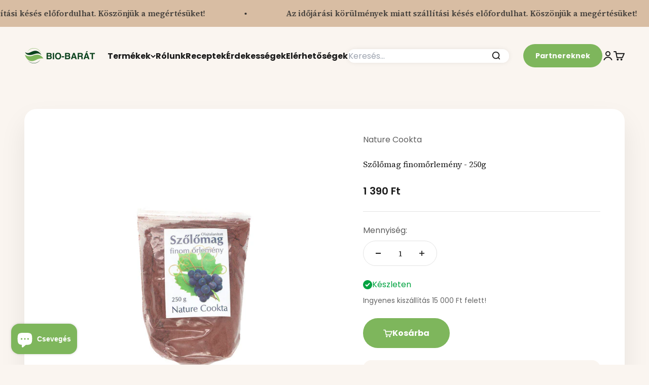

--- FILE ---
content_type: text/html; charset=utf-8
request_url: https://bio-barat.hu/products/szolomag-finomorlemeny-250g
body_size: 59571
content:
<!doctype html>

<html lang="hu" dir="ltr">
	<head>
		<meta charset="utf-8">
		<meta
			name="viewport"
			content="width=device-width, initial-scale=1.0, height=device-height, minimum-scale=1.0, maximum-scale=1.0"
		>
		<meta name="theme-color" content="#faf5f0">

		<title>
			Nature Cookta Szőlőmag finomőrlemény - 250g | Bio-Barát
		</title><meta name="description" content="Ezt a terméket keresed: Nature Cookta Szőlőmag finomőrlemény - 250g? Vedd át ingyenesen üzleteinkben vagy kérd másnapra akár ingyen házhozszállítással"><link rel="canonical" href="https://bio-barat.hu/products/szolomag-finomorlemeny-250g"><link rel="shortcut icon" href="//bio-barat.hu/cdn/shop/files/Favicon.png?v=1654630430&width=96">
			<link rel="apple-touch-icon" href="//bio-barat.hu/cdn/shop/files/Favicon.png?v=1654630430&width=180"><link rel="preconnect" href="https://cdn.shopify.com">
		<link rel="preconnect" href="https://fonts.shopifycdn.com" crossorigin>
		<link rel="dns-prefetch" href="https://productreviews.shopifycdn.com"><link rel="preload" href="//bio-barat.hu/cdn/fonts/poppins/poppins_n6.aa29d4918bc243723d56b59572e18228ed0786f6.woff2" as="font" type="font/woff2" crossorigin><link rel="preload" href="//bio-barat.hu/cdn/fonts/poppins/poppins_n4.0ba78fa5af9b0e1a374041b3ceaadf0a43b41362.woff2" as="font" type="font/woff2" crossorigin><meta property="og:type" content="product">
  <meta property="og:title" content="Szőlőmag finomőrlemény - 250g">
  <meta property="product:price:amount" content="1,390">
  <meta property="product:price:currency" content="HUF"><meta property="og:image" content="http://bio-barat.hu/cdn/shop/products/5999884818342.jpg?v=1655629699&width=2048">
  <meta property="og:image:secure_url" content="https://bio-barat.hu/cdn/shop/products/5999884818342.jpg?v=1655629699&width=2048">
  <meta property="og:image:width" content="1000">
  <meta property="og:image:height" content="1000"><meta property="og:description" content="Ezt a terméket keresed: Nature Cookta Szőlőmag finomőrlemény - 250g? Vedd át ingyenesen üzleteinkben vagy kérd másnapra akár ingyen házhozszállítással"><meta property="og:url" content="https://bio-barat.hu/products/szolomag-finomorlemeny-250g">
<meta property="og:site_name" content="Bio-Barát Biobolt"><meta name="twitter:card" content="summary"><meta name="twitter:title" content="Szőlőmag finomőrlemény - 250g">
  <meta name="twitter:description" content="Összetevők: 100% szőlőmag őrlemény Átlagos tápérték 100g termékben:energia: 554 kJ/ 133 kcalzsír: 6,64 g ,amelyből telített zsírok: 0,91 gszénhidrát: 4,74 g amelyből cukrok: 2,9 gfehérje: 11,55 gsó: 0 g"><meta name="twitter:image" content="https://bio-barat.hu/cdn/shop/products/5999884818342.jpg?crop=center&height=1200&v=1655629699&width=1200">
  <meta name="twitter:image:alt" content="Szolomag-finomorlemeny-250g"><script async crossorigin fetchpriority="high" src="/cdn/shopifycloud/importmap-polyfill/es-modules-shim.2.4.0.js"></script>
<script type="application/ld+json">{"@context":"http:\/\/schema.org\/","@id":"\/products\/szolomag-finomorlemeny-250g#product","@type":"Product","brand":{"@type":"Brand","name":"Nature Cookta"},"category":"Liszt","description":"Összetevők: 100% szőlőmag őrlemény Átlagos tápérték 100g termékben:energia: 554 kJ\/ 133 kcalzsír: 6,64 g ,amelyből telített zsírok: 0,91 gszénhidrát: 4,74 g amelyből cukrok: 2,9 gfehérje: 11,55 gsó: 0 g","gtin":"5999884818342","image":"https:\/\/bio-barat.hu\/cdn\/shop\/products\/5999884818342.jpg?v=1655629699\u0026width=1920","name":"Szőlőmag finomőrlemény - 250g","offers":{"@id":"\/products\/szolomag-finomorlemeny-250g?variant=42929227399405#offer","@type":"Offer","availability":"http:\/\/schema.org\/InStock","price":"1390.00","priceCurrency":"HUF","url":"https:\/\/bio-barat.hu\/products\/szolomag-finomorlemeny-250g?variant=42929227399405"},"sku":"1000002431","url":"https:\/\/bio-barat.hu\/products\/szolomag-finomorlemeny-250g"}</script><script type="application/ld+json">
  {
    "@context": "https://schema.org",
    "@type": "BreadcrumbList",
    "itemListElement": [{
        "@type": "ListItem",
        "position": 1,
        "name": "Kezdőlap",
        "item": "https://bio-barat.hu"
      },{
            "@type": "ListItem",
            "position": 2,
            "name": "Szőlőmag finomőrlemény - 250g",
            "item": "https://bio-barat.hu/products/szolomag-finomorlemeny-250g"
          }]
  }
</script><style>/* Typography (heading) */
	@font-face {
  font-family: Poppins;
  font-weight: 600;
  font-style: normal;
  font-display: fallback;
  src: url("//bio-barat.hu/cdn/fonts/poppins/poppins_n6.aa29d4918bc243723d56b59572e18228ed0786f6.woff2") format("woff2"),
       url("//bio-barat.hu/cdn/fonts/poppins/poppins_n6.5f815d845fe073750885d5b7e619ee00e8111208.woff") format("woff");
}

@font-face {
  font-family: Poppins;
  font-weight: 600;
  font-style: italic;
  font-display: fallback;
  src: url("//bio-barat.hu/cdn/fonts/poppins/poppins_i6.bb8044d6203f492888d626dafda3c2999253e8e9.woff2") format("woff2"),
       url("//bio-barat.hu/cdn/fonts/poppins/poppins_i6.e233dec1a61b1e7dead9f920159eda42280a02c3.woff") format("woff");
}

/* Typography (body) */
	@font-face {
  font-family: Poppins;
  font-weight: 400;
  font-style: normal;
  font-display: fallback;
  src: url("//bio-barat.hu/cdn/fonts/poppins/poppins_n4.0ba78fa5af9b0e1a374041b3ceaadf0a43b41362.woff2") format("woff2"),
       url("//bio-barat.hu/cdn/fonts/poppins/poppins_n4.214741a72ff2596839fc9760ee7a770386cf16ca.woff") format("woff");
}

@font-face {
  font-family: Poppins;
  font-weight: 400;
  font-style: italic;
  font-display: fallback;
  src: url("//bio-barat.hu/cdn/fonts/poppins/poppins_i4.846ad1e22474f856bd6b81ba4585a60799a9f5d2.woff2") format("woff2"),
       url("//bio-barat.hu/cdn/fonts/poppins/poppins_i4.56b43284e8b52fc64c1fd271f289a39e8477e9ec.woff") format("woff");
}

@font-face {
  font-family: Poppins;
  font-weight: 700;
  font-style: normal;
  font-display: fallback;
  src: url("//bio-barat.hu/cdn/fonts/poppins/poppins_n7.56758dcf284489feb014a026f3727f2f20a54626.woff2") format("woff2"),
       url("//bio-barat.hu/cdn/fonts/poppins/poppins_n7.f34f55d9b3d3205d2cd6f64955ff4b36f0cfd8da.woff") format("woff");
}

@font-face {
  font-family: Poppins;
  font-weight: 700;
  font-style: italic;
  font-display: fallback;
  src: url("//bio-barat.hu/cdn/fonts/poppins/poppins_i7.42fd71da11e9d101e1e6c7932199f925f9eea42d.woff2") format("woff2"),
       url("//bio-barat.hu/cdn/fonts/poppins/poppins_i7.ec8499dbd7616004e21155106d13837fff4cf556.woff") format("woff");
}

:root {
	  /**
	   * ---------------------------------------------------------------------
	   * SPACING VARIABLES
	   *
	   * We are using a spacing inspired from frameworks like Tailwind CSS.
	   * ---------------------------------------------------------------------
	   */
	  --spacing-0-5: 0.125rem; /* 2px */
	  --spacing-1: 0.25rem; /* 4px */
	  --spacing-1-5: 0.375rem; /* 6px */
	  --spacing-2: 0.5rem; /* 8px */
	  --spacing-2-5: 0.625rem; /* 10px */
	  --spacing-3: 0.75rem; /* 12px */
	  --spacing-3-5: 0.875rem; /* 14px */
	  --spacing-4: 1rem; /* 16px */
	  --spacing-4-5: 1.125rem; /* 18px */
	  --spacing-5: 1.25rem; /* 20px */
	  --spacing-5-5: 1.375rem; /* 22px */
	  --spacing-6: 1.5rem; /* 24px */
	  --spacing-6-5: 1.625rem; /* 26px */
	  --spacing-7: 1.75rem; /* 28px */
	  --spacing-7-5: 1.875rem; /* 30px */
	  --spacing-8: 2rem; /* 32px */
	  --spacing-8-5: 2.125rem; /* 34px */
	  --spacing-9: 2.25rem; /* 36px */
	  --spacing-9-5: 2.375rem; /* 38px */
	  --spacing-10: 2.5rem; /* 40px */
	  --spacing-11: 2.75rem; /* 44px */
	  --spacing-12: 3rem; /* 48px */
	  --spacing-14: 3.5rem; /* 56px */
	  --spacing-16: 4rem; /* 64px */
	  --spacing-18: 4.5rem; /* 72px */
	  --spacing-20: 5rem; /* 80px */
	  --spacing-24: 6rem; /* 96px */
	  --spacing-28: 7rem; /* 112px */
	  --spacing-32: 8rem; /* 128px */
	  --spacing-36: 9rem; /* 144px */
	  --spacing-40: 10rem; /* 160px */
	  --spacing-44: 11rem; /* 176px */
	  --spacing-48: 12rem; /* 192px */
	  --spacing-52: 13rem; /* 208px */
	  --spacing-56: 14rem; /* 224px */
	  --spacing-60: 15rem; /* 240px */
	  --spacing-64: 16rem; /* 256px */
	  --spacing-72: 18rem; /* 288px */
	  --spacing-80: 20rem; /* 320px */
	  --spacing-96: 24rem; /* 384px */

	  /* Container */
	  --container-max-width: 1460px;
	  --container-narrow-max-width: 1210px;
	  --container-gutter: var(--spacing-5);
	  --section-outer-spacing-block: var(--spacing-8);
	  --section-inner-max-spacing-block: var(--spacing-8);
	  --section-inner-spacing-inline: var(--container-gutter);
	  --section-stack-spacing-block: var(--spacing-8);

	  /* Grid gutter */
	  --grid-gutter: var(--spacing-5);

	  /* Product list settings */
	  --product-list-row-gap: var(--spacing-4);
	  --product-list-column-gap: var(--grid-gutter);

	  /* Form settings */
	  --input-gap: var(--spacing-2);
	  --input-height: 2.625rem;
	  --input-padding-inline: var(--spacing-4);

	  /* Other sizes */
	  --sticky-area-height: calc(var(--sticky-announcement-bar-enabled, 0) * var(--announcement-bar-height, 0px) + var(--sticky-header-enabled, 0) * var(--header-height, 0px));

	  /* RTL support */
	  --transform-logical-flip: 1;
	  --transform-origin-start: left;
	  --transform-origin-end: right;

	  /**
	   * ---------------------------------------------------------------------
	   * TYPOGRAPHY
	   * ---------------------------------------------------------------------
	   */

	  /* Font properties */
	  --heading-font-family: Poppins, sans-serif;
	  --heading-font-weight: 600;
	  --heading-font-style: normal;
	  --heading-text-transform: normal;
	  --heading-letter-spacing: -0.02em;
	  --text-font-family: Poppins, sans-serif;
	  --text-font-weight: 400;
	  --text-font-style: normal;
	  --text-letter-spacing: 0.0em;

	  /* Font sizes */
	  --text-h0: 3rem;
	  --text-h1: 2.5rem;
	  --text-h2: 2rem;
	  --text-h3: 1.5rem;
	  --text-h4: 1.375rem;
	  --text-h5: 1.125rem;
	  --text-h6: 1rem;
	  --text-xs: 0.6875rem;
	  --text-sm: 0.75rem;
	  --text-base: 0.875rem;
	  --text-lg: 1.125rem;

	  /**
	   * ---------------------------------------------------------------------
	   * COLORS
	   * ---------------------------------------------------------------------
	   */

	  /* Color settings */--accent: 126 182 92;
	  --text-primary: 26 26 26;
	  --background-primary: 250 245 240;
	  --dialog-background: 255 255 255;
	  --border-color: var(--text-color, var(--text-primary)) / 0.12;

	  /* Button colors */
	  --button-background-primary: 126 182 92;
	  --button-text-primary: 255 255 255;
	  --button-background-secondary: 255 255 255;
	  --button-text-secondary: 26 26 26;

	  /* Status colors */
	  --success-background: 224 244 232;
	  --success-text: 0 163 65;
	  --warning-background: 255 246 233;
	  --warning-text: 255 183 74;
	  --error-background: 254 231 231;
	  --error-text: 248 58 58;

	  /* Product colors */
	  --on-sale-text: 255 96 96;
	  --on-sale-badge-background: 255 96 96;
	  --on-sale-badge-text: 255 255 255;
	  --sold-out-badge-background: 0 0 0;
	  --sold-out-badge-text: 255 255 255;
	  --primary-badge-background: 128 60 238;
	  --primary-badge-text: 255 255 255;
	  --star-color: 255 183 74;
	  --product-card-background: 255 255 255;
	  --product-card-text: 26 26 26;

	  /* Header colors */
	  --header-background: 250 245 240;
	  --header-text: 26 26 26;

	  /* Footer colors */
	  --footer-background: 255 255 255;
	  --footer-text: 26 26 26;

	  /* Rounded variables (used for border radius) */
	  --rounded-xs: 0.25rem;
	  --rounded-sm: 0.5rem;
	  --rounded: 1.0rem;
	  --rounded-lg: 2.0rem;
	  --rounded-full: 9999px;

	  --rounded-button: 3.75rem;
	  --rounded-input: 0.625rem;

	  /* Box shadow */
	  --shadow-sm: 0 2px 8px rgb(var(--text-primary) / 0.1);
	  --shadow: 0 5px 15px rgb(var(--text-primary) / 0.1);
	  --shadow-md: 0 5px 30px rgb(var(--text-primary) / 0.1);
	  --shadow-block: 0px 18px 50px rgb(var(--text-primary) / 0.1);

	  /**
	   * ---------------------------------------------------------------------
	   * OTHER
	   * ---------------------------------------------------------------------
	   */

	  --stagger-products-reveal-opacity: 0;
	  --cursor-close-svg-url: url(//bio-barat.hu/cdn/shop/t/26/assets/cursor-close.svg?v=147174565022153725511737464670);
	  --cursor-zoom-in-svg-url: url(//bio-barat.hu/cdn/shop/t/26/assets/cursor-zoom-in.svg?v=154953035094101115921737464671);
	  --cursor-zoom-out-svg-url: url(//bio-barat.hu/cdn/shop/t/26/assets/cursor-zoom-out.svg?v=16155520337305705181737464673);
	  --checkmark-svg-url: url(//bio-barat.hu/cdn/shop/t/26/assets/checkmark.svg?v=77552481021870063511737464682);
	}

	[dir="rtl"]:root {
	  /* RTL support */
	  --transform-logical-flip: -1;
	  --transform-origin-start: right;
	  --transform-origin-end: left;
	}

	@media screen and (min-width: 700px) {
	  :root {
	    /* Typography (font size) */
	    --text-h0: 4rem;
	    --text-h1: 3rem;
	    --text-h2: 2.5rem;
	    --text-h3: 2rem;
	    --text-h4: 1.625rem;
	    --text-h5: 1.25rem;
	    --text-h6: 1.125rem;

	    --text-xs: 0.75rem;
	    --text-sm: 0.875rem;
	    --text-base: 1.0rem;
	    --text-lg: 1.25rem;

	    /* Spacing */
	    --container-gutter: 2rem;
	    --section-outer-spacing-block: var(--spacing-12);
	    --section-inner-max-spacing-block: var(--spacing-10);
	    --section-inner-spacing-inline: var(--spacing-12);
	    --section-stack-spacing-block: var(--spacing-10);

	    /* Grid gutter */
	    --grid-gutter: var(--spacing-6);

	    /* Product list settings */
	    --product-list-row-gap: var(--spacing-6);

	    /* Form settings */
	    --input-gap: 1rem;
	    --input-height: 3.125rem;
	    --input-padding-inline: var(--spacing-5);
	  }
	}

	@media screen and (min-width: 1000px) {
	  :root {
	    /* Spacing settings */
	    --container-gutter: var(--spacing-12);
	    --section-outer-spacing-block: var(--spacing-14);
	    --section-inner-max-spacing-block: var(--spacing-12);
	    --section-inner-spacing-inline: var(--spacing-16);
	    --section-stack-spacing-block: var(--spacing-10);
	  }
	}

	@media screen and (min-width: 1150px) {
	  :root {
	    /* Spacing settings */
	    --container-gutter: var(--spacing-12);
	    --section-outer-spacing-block: var(--spacing-14);
	    --section-inner-max-spacing-block: var(--spacing-12);
	    --section-inner-spacing-inline: var(--spacing-16);
	    --section-stack-spacing-block: var(--spacing-12);
	  }
	}

	@media screen and (min-width: 1400px) {
	  :root {
	    /* Typography (font size) */
	    --text-h0: 5rem;
	    --text-h1: 3.75rem;
	    --text-h2: 3rem;
	    --text-h3: 2.25rem;
	    --text-h4: 2rem;
	    --text-h5: 1.5rem;
	    --text-h6: 1.25rem;

	    --section-outer-spacing-block: var(--spacing-16);
	    --section-inner-max-spacing-block: var(--spacing-14);
	    --section-inner-spacing-inline: var(--spacing-18);
	  }
	}

	@media screen and (min-width: 1600px) {
	  :root {
	    --section-outer-spacing-block: var(--spacing-16);
	    --section-inner-max-spacing-block: var(--spacing-16);
	    --section-inner-spacing-inline: var(--spacing-20);
	  }
	}

	/**
	 * ---------------------------------------------------------------------
	 * LIQUID DEPENDANT CSS
	 *
	 * Our main CSS is Liquid free, but some very specific features depend on
	 * theme settings, so we have them here
	 * ---------------------------------------------------------------------
	 */@media screen and (pointer: fine) {
	      .button:not([disabled]):hover, .btn:not([disabled]):hover, .shopify-payment-button__button--unbranded:not([disabled]):hover {
	        --button-background-opacity: 0.85;
	      }

	      .button--subdued:not([disabled]):hover {
	        --button-background: var(--text-color) / .05 !important;
	      }
	    }</style>
<script>
  // This allows to expose several variables to the global scope, to be used in scripts
  window.themeVariables = {
    settings: {
      showPageTransition: false,
      staggerProductsApparition: true,
      reduceDrawerAnimation: false,
      reduceMenuAnimation: false,
      headingApparition: "split_fade",
      pageType: "product",
      moneyFormat: "{{ amount_no_decimals }} Ft",
      moneyWithCurrencyFormat: "{{ amount_no_decimals }} Ft",
      currencyCodeEnabled: false,
      cartType: "popover",
      showDiscount: true,
      discountMode: "percentage",
      pageBackground: "#faf5f0",
      textColor: "#1a1a1a"
    },

    strings: {
      accessibilityClose: "Bezár",
      accessibilityNext: "Következő",
      accessibilityPrevious: "Előző",
      closeGallery: "Képgaléria bezárása",
      zoomGallery: "Nagyítás",
      errorGallery: "A kép nem tölthető be",
      searchNoResults: "Nincs találat.",
      addOrderNote: "Megjegyzés hozzáadása a megrendeléshez",
      editOrderNote: "Megjegyzés szerkesztése",
      shippingEstimatorNoResults: "Sajnáljuk, a megadott címre nem tudunk kiszállítani",
      shippingEstimatorOneResult: "A megadott szállítási címre egy szállítási költség vonatkozik:",
      shippingEstimatorMultipleResults: "A megadott szállítási címre többféle kiszállítási díj elérhető:",
      shippingEstimatorError: "Hiba történt a szállítási díjak lekérése során:"
    },

    breakpoints: {
      'sm': 'screen and (min-width: 700px)',
      'md': 'screen and (min-width: 1000px)',
      'lg': 'screen and (min-width: 1150px)',
      'xl': 'screen and (min-width: 1400px)',

      'sm-max': 'screen and (max-width: 699px)',
      'md-max': 'screen and (max-width: 999px)',
      'lg-max': 'screen and (max-width: 1149px)',
      'xl-max': 'screen and (max-width: 1399px)'
    }
  };// For detecting native share
  document.documentElement.classList.add(`native-share--${navigator.share ? 'enabled' : 'disabled'}`);// We save the product ID in local storage to be eventually used for recently viewed section
    try {
      const recentlyViewedProducts = new Set(JSON.parse(localStorage.getItem('theme:recently-viewed-products') || '[]'));

      recentlyViewedProducts.delete(7801846005997); // Delete first to re-move the product
      recentlyViewedProducts.add(7801846005997);

      localStorage.setItem('theme:recently-viewed-products', JSON.stringify(Array.from(recentlyViewedProducts.values()).reverse()));
    } catch (e) {
      // Safari in private mode does not allow setting item, we silently fail
    }</script><script>
			if (!(HTMLScriptElement.supports && HTMLScriptElement.supports('importmap'))) {
				const importMapPolyfill = document.createElement('script');
				importMapPolyfill.async = true;
				importMapPolyfill.src = "//bio-barat.hu/cdn/shop/t/26/assets/es-module-shims.min.js?v=140375185335194536761737464671";

				document.head.appendChild(importMapPolyfill);
			}
		</script>

		<script type="importmap">{
			  "imports": {
			    "vendor": "//bio-barat.hu/cdn/shop/t/26/assets/vendor.min.js?v=162910149792179071561737464672",
			    "theme": "//bio-barat.hu/cdn/shop/t/26/assets/theme.js?v=143722398948193690411737464673",
			    "photoswipe": "//bio-barat.hu/cdn/shop/t/26/assets/photoswipe.min.js?v=13374349288281597431737464671"
			  }
			}
		</script>

		<script type="module" src="//bio-barat.hu/cdn/shop/t/26/assets/vendor.min.js?v=162910149792179071561737464672"></script>
		<script type="module" src="//bio-barat.hu/cdn/shop/t/26/assets/theme.js?v=143722398948193690411737464673"></script>

		<script>window.performance && window.performance.mark && window.performance.mark('shopify.content_for_header.start');</script><meta name="facebook-domain-verification" content="ccib5k0m21j1kf9xk1rikke07l7mqj">
<meta name="google-site-verification" content="VaXUz8dvFSg3BW3hwKUU4_UJDCPNteTAbXtXBzLlT_g">
<meta id="shopify-digital-wallet" name="shopify-digital-wallet" content="/63669108973/digital_wallets/dialog">
<meta name="shopify-checkout-api-token" content="a44d9c4f722d27a2379d0c5950c0d0ec">
<link rel="alternate" type="application/json+oembed" href="https://bio-barat.hu/products/szolomag-finomorlemeny-250g.oembed">
<script async="async" src="/checkouts/internal/preloads.js?locale=hu-HU"></script>
<script id="apple-pay-shop-capabilities" type="application/json">{"shopId":63669108973,"countryCode":"HU","currencyCode":"HUF","merchantCapabilities":["supports3DS"],"merchantId":"gid:\/\/shopify\/Shop\/63669108973","merchantName":"Bio-Barát Biobolt","requiredBillingContactFields":["postalAddress","email","phone"],"requiredShippingContactFields":["postalAddress","email","phone"],"shippingType":"shipping","supportedNetworks":["visa","masterCard","amex"],"total":{"type":"pending","label":"Bio-Barát Biobolt","amount":"1.00"},"shopifyPaymentsEnabled":true,"supportsSubscriptions":true}</script>
<script id="shopify-features" type="application/json">{"accessToken":"a44d9c4f722d27a2379d0c5950c0d0ec","betas":["rich-media-storefront-analytics"],"domain":"bio-barat.hu","predictiveSearch":true,"shopId":63669108973,"locale":"hu"}</script>
<script>var Shopify = Shopify || {};
Shopify.shop = "biobarat.myshopify.com";
Shopify.locale = "hu";
Shopify.currency = {"active":"HUF","rate":"1.0"};
Shopify.country = "HU";
Shopify.theme = {"name":"Impact-2025-01-21","id":177034330485,"schema_name":"Impact","schema_version":"6.2.0","theme_store_id":null,"role":"main"};
Shopify.theme.handle = "null";
Shopify.theme.style = {"id":null,"handle":null};
Shopify.cdnHost = "bio-barat.hu/cdn";
Shopify.routes = Shopify.routes || {};
Shopify.routes.root = "/";</script>
<script type="module">!function(o){(o.Shopify=o.Shopify||{}).modules=!0}(window);</script>
<script>!function(o){function n(){var o=[];function n(){o.push(Array.prototype.slice.apply(arguments))}return n.q=o,n}var t=o.Shopify=o.Shopify||{};t.loadFeatures=n(),t.autoloadFeatures=n()}(window);</script>
<script id="shop-js-analytics" type="application/json">{"pageType":"product"}</script>
<script defer="defer" async type="module" src="//bio-barat.hu/cdn/shopifycloud/shop-js/modules/v2/client.init-shop-cart-sync_DvSxYQHe.hu.esm.js"></script>
<script defer="defer" async type="module" src="//bio-barat.hu/cdn/shopifycloud/shop-js/modules/v2/chunk.common_DHCaFFTi.esm.js"></script>
<script type="module">
  await import("//bio-barat.hu/cdn/shopifycloud/shop-js/modules/v2/client.init-shop-cart-sync_DvSxYQHe.hu.esm.js");
await import("//bio-barat.hu/cdn/shopifycloud/shop-js/modules/v2/chunk.common_DHCaFFTi.esm.js");

  window.Shopify.SignInWithShop?.initShopCartSync?.({"fedCMEnabled":true,"windoidEnabled":true});

</script>
<script>(function() {
  var isLoaded = false;
  function asyncLoad() {
    if (isLoaded) return;
    isLoaded = true;
    var urls = ["\/\/searchserverapi.com\/widgets\/shopify\/init.js?a=8M3u0Y4w5f\u0026shop=biobarat.myshopify.com","https:\/\/affiliatepluginintegration.cj.com\/getPluginJS?shop=biobarat.myshopify.com","https:\/\/schemaplusfiles.s3.amazonaws.com\/loader.min.js?shop=biobarat.myshopify.com","https:\/\/geostock.nyc3.digitaloceanspaces.com\/js\/inventoryLocation.js?shop=biobarat.myshopify.com","\/\/social-login.oxiapps.com\/api\/init?vt=1740751959\u0026shop=biobarat.myshopify.com","https:\/\/cdn.rebuyengine.com\/onsite\/js\/rebuy.js?shop=biobarat.myshopify.com","https:\/\/cdn.rebuyengine.com\/onsite\/js\/rebuy.js?shop=biobarat.myshopify.com","\/\/backinstock.useamp.com\/widget\/61982_1767158665.js?category=bis\u0026v=6\u0026shop=biobarat.myshopify.com"];
    for (var i = 0; i < urls.length; i++) {
      var s = document.createElement('script');
      s.type = 'text/javascript';
      s.async = true;
      s.src = urls[i];
      var x = document.getElementsByTagName('script')[0];
      x.parentNode.insertBefore(s, x);
    }
  };
  if(window.attachEvent) {
    window.attachEvent('onload', asyncLoad);
  } else {
    window.addEventListener('load', asyncLoad, false);
  }
})();</script>
<script id="__st">var __st={"a":63669108973,"offset":3600,"reqid":"46c53641-886f-43c1-bbc3-453a41526f58-1768853306","pageurl":"bio-barat.hu\/products\/szolomag-finomorlemeny-250g","u":"cebf10e3651c","p":"product","rtyp":"product","rid":7801846005997};</script>
<script>window.ShopifyPaypalV4VisibilityTracking = true;</script>
<script id="form-persister">!function(){'use strict';const t='contact',e='new_comment',n=[[t,t],['blogs',e],['comments',e],[t,'customer']],o='password',r='form_key',c=['recaptcha-v3-token','g-recaptcha-response','h-captcha-response',o],s=()=>{try{return window.sessionStorage}catch{return}},i='__shopify_v',u=t=>t.elements[r],a=function(){const t=[...n].map((([t,e])=>`form[action*='/${t}']:not([data-nocaptcha='true']) input[name='form_type'][value='${e}']`)).join(',');var e;return e=t,()=>e?[...document.querySelectorAll(e)].map((t=>t.form)):[]}();function m(t){const e=u(t);a().includes(t)&&(!e||!e.value)&&function(t){try{if(!s())return;!function(t){const e=s();if(!e)return;const n=u(t);if(!n)return;const o=n.value;o&&e.removeItem(o)}(t);const e=Array.from(Array(32),(()=>Math.random().toString(36)[2])).join('');!function(t,e){u(t)||t.append(Object.assign(document.createElement('input'),{type:'hidden',name:r})),t.elements[r].value=e}(t,e),function(t,e){const n=s();if(!n)return;const r=[...t.querySelectorAll(`input[type='${o}']`)].map((({name:t})=>t)),u=[...c,...r],a={};for(const[o,c]of new FormData(t).entries())u.includes(o)||(a[o]=c);n.setItem(e,JSON.stringify({[i]:1,action:t.action,data:a}))}(t,e)}catch(e){console.error('failed to persist form',e)}}(t)}const f=t=>{if('true'===t.dataset.persistBound)return;const e=function(t,e){const n=function(t){return'function'==typeof t.submit?t.submit:HTMLFormElement.prototype.submit}(t).bind(t);return function(){let t;return()=>{t||(t=!0,(()=>{try{e(),n()}catch(t){(t=>{console.error('form submit failed',t)})(t)}})(),setTimeout((()=>t=!1),250))}}()}(t,(()=>{m(t)}));!function(t,e){if('function'==typeof t.submit&&'function'==typeof e)try{t.submit=e}catch{}}(t,e),t.addEventListener('submit',(t=>{t.preventDefault(),e()})),t.dataset.persistBound='true'};!function(){function t(t){const e=(t=>{const e=t.target;return e instanceof HTMLFormElement?e:e&&e.form})(t);e&&m(e)}document.addEventListener('submit',t),document.addEventListener('DOMContentLoaded',(()=>{const e=a();for(const t of e)f(t);var n;n=document.body,new window.MutationObserver((t=>{for(const e of t)if('childList'===e.type&&e.addedNodes.length)for(const t of e.addedNodes)1===t.nodeType&&'FORM'===t.tagName&&a().includes(t)&&f(t)})).observe(n,{childList:!0,subtree:!0,attributes:!1}),document.removeEventListener('submit',t)}))}()}();</script>
<script integrity="sha256-4kQ18oKyAcykRKYeNunJcIwy7WH5gtpwJnB7kiuLZ1E=" data-source-attribution="shopify.loadfeatures" defer="defer" src="//bio-barat.hu/cdn/shopifycloud/storefront/assets/storefront/load_feature-a0a9edcb.js" crossorigin="anonymous"></script>
<script data-source-attribution="shopify.dynamic_checkout.dynamic.init">var Shopify=Shopify||{};Shopify.PaymentButton=Shopify.PaymentButton||{isStorefrontPortableWallets:!0,init:function(){window.Shopify.PaymentButton.init=function(){};var t=document.createElement("script");t.src="https://bio-barat.hu/cdn/shopifycloud/portable-wallets/latest/portable-wallets.hu.js",t.type="module",document.head.appendChild(t)}};
</script>
<script data-source-attribution="shopify.dynamic_checkout.buyer_consent">
  function portableWalletsHideBuyerConsent(e){var t=document.getElementById("shopify-buyer-consent"),n=document.getElementById("shopify-subscription-policy-button");t&&n&&(t.classList.add("hidden"),t.setAttribute("aria-hidden","true"),n.removeEventListener("click",e))}function portableWalletsShowBuyerConsent(e){var t=document.getElementById("shopify-buyer-consent"),n=document.getElementById("shopify-subscription-policy-button");t&&n&&(t.classList.remove("hidden"),t.removeAttribute("aria-hidden"),n.addEventListener("click",e))}window.Shopify?.PaymentButton&&(window.Shopify.PaymentButton.hideBuyerConsent=portableWalletsHideBuyerConsent,window.Shopify.PaymentButton.showBuyerConsent=portableWalletsShowBuyerConsent);
</script>
<script data-source-attribution="shopify.dynamic_checkout.cart.bootstrap">document.addEventListener("DOMContentLoaded",(function(){function t(){return document.querySelector("shopify-accelerated-checkout-cart, shopify-accelerated-checkout")}if(t())Shopify.PaymentButton.init();else{new MutationObserver((function(e,n){t()&&(Shopify.PaymentButton.init(),n.disconnect())})).observe(document.body,{childList:!0,subtree:!0})}}));
</script>
<link id="shopify-accelerated-checkout-styles" rel="stylesheet" media="screen" href="https://bio-barat.hu/cdn/shopifycloud/portable-wallets/latest/accelerated-checkout-backwards-compat.css" crossorigin="anonymous">
<style id="shopify-accelerated-checkout-cart">
        #shopify-buyer-consent {
  margin-top: 1em;
  display: inline-block;
  width: 100%;
}

#shopify-buyer-consent.hidden {
  display: none;
}

#shopify-subscription-policy-button {
  background: none;
  border: none;
  padding: 0;
  text-decoration: underline;
  font-size: inherit;
  cursor: pointer;
}

#shopify-subscription-policy-button::before {
  box-shadow: none;
}

      </style>

<script>window.performance && window.performance.mark && window.performance.mark('shopify.content_for_header.end');</script>
<link href="//bio-barat.hu/cdn/shop/t/26/assets/theme.css?v=59256178778521577291767877292" rel="stylesheet" type="text/css" media="all" /><link href="//bio-barat.hu/cdn/shop/t/26/assets/custom.css?v=142786537892883799811768798621" rel="stylesheet" type="text/css" media="all" /><script
			src="//bio-barat.hu/cdn/shop/t/26/assets/search-bar.js?v=44462527115539624681737464672"
			defer
			type="module"
		></script>

		<!-- Added with Analyzify V2.0 - Jun 10, 2022 6:53 pm -->

<!-- Google Tag Manager -->
<script>(function(w,d,s,l,i){w[l]=w[l]||[];w[l].push({'gtm.start':
new Date().getTime(),event:'gtm.js'});var f=d.getElementsByTagName(s)[0],
j=d.createElement(s),dl=l!='dataLayer'?'&l='+l:'';j.async=true;j.src=
'https://www.googletagmanager.com/gtm.js?id='+i+dl;f.parentNode.insertBefore(j,f);
})(window,document,'script','dataLayer','GTM-MTTKP3S');</script>
<!-- End Google Tag Manager -->
<script type="text/javascript">
  var jQuery351;
  window.dataLayer = window.dataLayer || [];

  function analyzifyInitialize(){
    window.analyzifyloadScript = function(url, callback) {
      var script = document.createElement('script');
      script.type = 'text/javascript';
      // If the browser is Internet Explorer
      if (script.readyState){
        script.onreadystatechange = function() {
          if (script.readyState == 'loaded' || script.readyState == 'complete') {
            script.onreadystatechange = null;
            callback();
          }
        };
        // For any other browser
      } else {
        script.onload = function() {
          callback();
        };
      }
      script.src = url;
      document.getElementsByTagName('head')[0].appendChild(script);
    }

    window.analyzifyAppStart = function(){
      
      window.dataLayer.push({
        event: "sh_info",
        
            page_type: "product",
          
        page_currency: "HUF",
        
          user_type: "visitor"
        
      });

      window.analyzifyGetClickedProductPosition = function(elementHref, sku){
        if(sku != ''){
          var collection = null;
          
          return 0;
        }else{
          var elementIndex = -1
          collectionProductsElements = document.querySelectorAll('a[href*="/products/"]');
          collectionProductsElements.forEach(function(element,index){
            if (element.href.includes(elementHref)) {elementIndex = index + 1};
          });
          return elementIndex
        }
      }

      window.analyzifyCollectionPageHandle = function(){
        var collection = null;
        var collectionAllProducts = null;
        var collectionTitle = "";
        var collectionId = "";
        var collectionProductsBrand = [];
        var collectionProductsType = [];
        var collectionProductsSku = [];
        var collectionProductsName = [];
        var collectionProductsId = [];
        var collectionProductsPrice = [];
        var collectionProductsPosition = []; // we need to talk about, this data can be taken from DOM only (filter ON/OFF)
        var collectionGproductId = [];
        var collectionVariantId = [];
        
        
        window.dataLayer.push({
          event: 'ee_productImpression',
          category_name: collectionTitle,
          category_id: collectionId,
          category_product_brand: collectionProductsBrand,
          category_product_type: collectionProductsType,
          category_product_sku: collectionProductsSku,
          category_product_name: collectionProductsName,
          category_product_id: collectionProductsId,
          category_product_price: collectionProductsPrice,
          currency: "HUF",
          category_product_position: collectionProductsPosition,
          g_product_id: collectionGproductId,
          variant_id: collectionVariantId
        });

        jQuery351(document).on('click', 'a[href*="/products/"]', function(event) {
          var href= jQuery351(this).attr('href');
          if(collectionAllProducts.length < 1 ) return;
          var handle = href.split('/products/')[1];
          var clickedProduct = collectionAllProducts.filter(function(product) {
              return product.handle === handle;
          });
          if (clickedProduct.length == 0 ) return;
          window.dataLayer.push({
            event: 'ee_productClick',
            category_name: collectionTitle,
            category_id: collectionId,
            product_name: clickedProduct[0].title,
            product_type: clickedProduct[0].type,
            sku: clickedProduct[0].variants[0].sku,
            product_id : clickedProduct[0].id.toString(),
            product_price: (clickedProduct[0].price / 100).toFixed(2).toString(),
            currency: "HUF",
            product_brand: clickedProduct[0].vendor,
            product_position: analyzifyGetClickedProductPosition(href, clickedProduct[0].variants[0].sku),
            variant_id: clickedProduct[0].variants[0].id
          });
        });
      };

      window.analyzifySearchPageHandle = function(){
        var searchTerm = "";
        var searchResults = parseInt("");
        var searchResultsJson = null;
        var searchProductsBrand = [];
        var searchProductsType = [];
        var searchProductsSku = [];
        var searchProductsNames = [];
        var searchProductsIds = [];
        var searchProductsPrices = [];
        var searchProductsPosition = [];
        var searchGproductId = [];
        var searchVariantId = [];
        
        

        window.dataLayer.push({
          event: 'searchListInfo',
          page_type: 'search',
          search_term: searchTerm,
          search_results: searchResults,
          category_product_brand: searchProductsBrand,
          category_product_type: searchProductsType,
          category_product_sku: searchProductsSku,
          category_product_name: searchProductsNames,
          category_product_id: searchProductsIds,
          category_product_price: searchProductsPrices,
          currency: "HUF",
          category_product_position: searchProductsPosition,
          g_product_id: searchGproductId,
          variant_id: searchVariantId
        });

        
        jQuery351(document).on('click', 'a[href*="/products/"]', function(event) {
          if(searchResultsJson.length < 1 ) return;
          var href= jQuery351(this).attr('href');
          var handle = href.split('/products/')[1];
          var clickedProduct = searchResultsJson.filter(function(product) {
            return handle.includes(product.handle);
          });
          if (clickedProduct.length == 0 ) return;
          
          window.dataLayer.push({
            event: 'ee_productClick',
            product_name: clickedProduct[0].title,
            product_type: clickedProduct[0].type,
            sku: clickedProduct[0].variants[0].sku,
            product_id : clickedProduct[0].id,
            product_price: (clickedProduct[0].price / 100).toFixed(2).toString(),
            currency: "HUF",
            product_brand: clickedProduct[0].vendor,
            product_position: analyzifyGetClickedProductPosition(href, ""),
            variant_id: clickedProduct[0].variants[0].id
          });

        });
      };

      window.analyzifyProductPageHandle = function(){
        var productName = "Szőlőmag finomőrlemény - 250g";
        var productId = "7801846005997";
        var productPrice = "1390.0";
        var productBrand = "Nature Cookta";
        var productType = "Étel-Ital > Liszt > Nature Cookta Liszt";
        var productSku = "1000002431";
        var productCollection = "Vegán összes";
        
        window.dataLayer.push({
          event: 'ee_productDetail',
          name: productName,
          id: productId,
          price: productPrice,
          currency: "HUF",
          brand: productBrand,
          product_type: productType,
          sku: productSku,
          category: productCollection,
          g_product_id: "shopify_HU_"+productId+"_"+"42929227399405",
          variant_id: "42929227399405"
        });
        var first_atc = null;
        var selectors = ["input[name='add']", "button[name='add']",".btn-addtocart", ".snize-add-to-cart-button", "#add-to-cart", "#AddToCartText", "#AddToCart", ".gtmatc", ".product-form__cart-submit", "#AddToCart-product-template", ".product-form__add-to-cart"];
        var found_selectors = 0;
        selectors.forEach(function(selector) {
          found_selectors += jQuery351(selector).length;
          if (first_atc == null && found_selectors) {
            first_atc = selector
          }
        });
        if (jQuery351(first_atc).length > 0 ) {
          jQuery351(document).on('click', first_atc, function(event) {
            var productForm = jQuery351(this).parents('form[action="/cart/add"]');
            var variantInput = productForm.find('*[name="id"]')
            var quantityInput = productForm.find('input[name="quantity"]')
            var itemQuantity = quantityInput.length > 0 ? quantityInput.val() : 1
            window.dataLayer.push({
              event: 'ee_addToCart',
              name: productName,
              id: productId,
              price: productPrice,
              currency: "HUF",
              brand: productBrand,
              product_type: productType,
              category: productCollection,
              quantity: itemQuantity,
              variant: variantInput.val(),
              g_product_id: "shopify_HU_"+productId+"_"+variantInput.val()
            });
          });
        }
      };

      window.checkoutEvent = function(){
        jQuery351.getJSON('/cart.js', function(cart) {
          if(cart.items.length > 0){
            var cartId = cart.token;
            var cartTotalValue = cart.total_price;
            var cartTotalQuantity = cart.item_count;
            var cartCurrency = cart.currency;
            var cartItemsName = [];
            var cartItemsBrand = [];
            var cartItemsType = [];
            var cartItemsSku = [];
            var cartItemsId = [];
            var cartItemsVariantId = [];
            var cartItemsVariantTitle = [];
            var cartItemsPrice = [];
            var cartItemsQuantity = [];
            var cartItemsQuantity = [];
            var cartGProductIds = [];

            jQuery351.each(cart.items, function(key,val) {
              cartItemsName.push(val.title);
              cartItemsBrand.push(val.vendor);
              cartItemsType.push(val.product_type);
              cartItemsSku.push(val.sku);
              cartItemsId.push(val.product_id);
              cartItemsVariantId.push(val.variant_id);
              cartItemsVariantTitle.push(val.title);
              cartItemsPrice.push(parseFloat(parseInt(val.original_price)/100));
              cartItemsQuantity.push(val.quantity);
              cartGProductIds.push("shopify_HU_"+val.product_id+"_"+val.variant_id);
            });

            window.dataLayer.push({
              event: 'ee_checkout',
              page_type: 'cart',
              name: cartItemsName,
              brand: cartItemsBrand,
              product_type: cartItemsType,
              sku: cartItemsSku,
              id: cartItemsId,
              variant_id: cartItemsVariantId,
              variant: cartItemsVariantTitle,
              price: cartItemsPrice,
              quantity: cartItemsQuantity,
              cart_id: cart.token,
              currency: cartCurrency,
              totalValue: parseFloat(cart.total_price)/100,
              totalQuantity: cart.item_count,
              g_product_id: cartGProductIds
            });
           }
        });
      };

      window.analyzifyCartPageHandle = function(){
        var cartTotalValue = "0.0";
        var cartTotalQuantity = "0";
        var cartCurrency = "HUF";
        var cartItemsName = [];
        var cartItemsCategory = [];
        var cartItemsBrand = [];
        var cartItemsType = [];
        var cartItemsSku = [];
        var cartItemsId = [];
        var cartItemsVariantId = [];
        var cartItemsVariantTitle = [];
        var cartItemsPrice = [];
        var cartItemsQuantity = [];
        var cartItemsCategoryIds = [];

        
        


        window.dataLayer.push({
          event: 'ee_checkout',
          page_type: 'cart',
          name: cartItemsName,
          category: cartItemsCategory,
          brand: cartItemsBrand,
          product_type: cartItemsType,
          sku: cartItemsSku,
          id: cartItemsId,
          variant_id: cartItemsVariantId,
          variant: cartItemsVariantTitle,
          price: cartItemsPrice,
          currency: "HUF",
          quantity: cartItemsQuantity,
          category_id: cartItemsCategoryIds,
          currency: cartCurrency,
          totalValue: cartTotalValue,
          totalQuantity: cartTotalQuantity * 1
        });
      };

      
          analyzifyProductPageHandle()
        
      
        // jQuery351(document).on('click', cart_icon, function(event) {
        // checkoutEvent();
        // });
        jQuery351(document).on('click', '.tt-btn-addtocart, .btn-addtocart', function(event) {
          var productForm = jQuery351(this).parents('form');
          var variantInput = productForm.find('*[name="id"]')
          var quantityInput = productForm.find('input[name="quantity"]')
          var itemQuantity = quantityInput.length > 0 ? quantityInput.val() : 1
          window.dataLayer.push({
            event: 'ee_addToCart',
            name: productForm.find('.ptitle').val(),
            id: productForm.find('.pid').val(),
            price: productForm.find('.pprice').val(),
            brand: productForm.find('.pbrand').val(),
            product_type: productForm.find('.ptype').val(),
            category: productForm.find('.pcollection').val(),
            quantity: itemQuantity,
            variant: variantInput.val(),
            g_product_id: "shopify_HU_"+productForm.find('.pid').val()+"_"+variantInput.val()
          });
        });
      var cartItemsJson = {"note":null,"attributes":{},"original_total_price":0,"total_price":0,"total_discount":0,"total_weight":0.0,"item_count":0,"items":[],"requires_shipping":false,"currency":"HUF","items_subtotal_price":0,"cart_level_discount_applications":[],"checkout_charge_amount":0};
      jQuery351(document).on('click', ".cart__remove", function(event) {
        var removedvid = jQuery351(this).attr("data-vid");
        var removedItemData = cartItemsJson.items.filter(function(item){
          return item.variant_id.toString() === removedvid
        })
        var removedItem = removedItemData[0];
        window.dataLayer.push({
          event:'ee_removeFromCart',
          name: removedItem.product_title,
          id : removedItem.product_id.toString(),
          variant : removedItem.id.toString(),
          price: (removedItem.price / 100).toFixed(2).toString(),
          currency: "HUF",
          brand: removedItem.vendor,
          quantity: removedItem.quantity
        });
      });
    }
  }

  analyzifyInitialize();
  analyzifyloadScript('//ajax.googleapis.com/ajax/libs/jquery/3.5.1/jquery.min.js', function() {
    jQuery351 = jQuery.noConflict(true);
    analyzifyAppStart();
  });
</script>

		<script src="https://challenges.cloudflare.com/turnstile/v0/api.js" async defer></script>
	<!-- BEGIN app block: shopify://apps/consentmo-gdpr/blocks/gdpr_cookie_consent/4fbe573f-a377-4fea-9801-3ee0858cae41 -->


<!-- END app block --><!-- BEGIN app block: shopify://apps/oxi-social-login/blocks/social-login-embed/24ad60bc-8f09-42fa-807e-e5eda0fdae17 -->


<script>
    
        var vt = '1768399761';
    
        var oxi_data_scheme = 'light';
        if (document.querySelector('html').hasAttribute('data-scheme')) {
            oxi_data_scheme = document.querySelector('html').getAttribute('data-scheme');
        }
    function wfete(selector) {
    return new Promise(resolve => {
    if (document.querySelector(selector)) {
      return resolve(document.querySelector(selector));
    }

    const observer = new MutationObserver(() => {
      if (document.querySelector(selector)) {
        resolve(document.querySelector(selector));
        observer.disconnect();
      }
    });

    observer.observe(document.body, {
      subtree: true,
      childList: true,
    });
    });
  }
  async function oxi_init() {
    const data = await getOConfig();
  }
  function getOConfig() {
    var script = document.createElement('script');
    script.src = '//social-login.oxiapps.com/init.json?shop=biobarat.myshopify.com&vt='+vt+'&callback=jQuery111004090950169811405_1543664809199';
    script.setAttribute('rel','nofollow');
    document.head.appendChild(script);
  }
  function jQuery111004090950169811405_1543664809199(p) {
        var shop_locale = "";
        if (typeof Shopify !== 'undefined' && typeof Shopify.locale !== 'undefined') {
            shop_locale = "&locale="+Shopify.locale;
    }
    if (p.m == "1") {
      if (typeof oxi_initialized === 'undefined') {
        var oxi_initialized = true;
        //vt = parseInt(p.v);
        vt = parseInt(vt);

                var elem = document.createElement("link");
                elem.setAttribute("type", "text/css");
                elem.setAttribute("rel", "stylesheet");
                elem.setAttribute("href", "https://cdn.shopify.com/extensions/019a9bbf-e6d9-7768-bf83-c108720b519c/embedded-social-login-54/assets/remodal.css");
                document.getElementsByTagName("head")[0].appendChild(elem);


        var newScript = document.createElement('script');
        newScript.type = 'text/javascript';
        newScript.src = 'https://cdn.shopify.com/extensions/019a9bbf-e6d9-7768-bf83-c108720b519c/embedded-social-login-54/assets/osl.min.js';
        document.getElementsByTagName('head')[0].appendChild(newScript);
      }
    } else {
      const intervalID = setInterval(() => {
        if (document.querySelector('body')) {
            clearInterval(intervalID);

            opa = ['form[action*="account/login"]', 'form[action$="account"]'];
            opa.forEach(e => {
                wfete(e).then(element => {
                    if (typeof oxi_initialized === 'undefined') {
                        var oxi_initialized = true;
                        console.log("Oxi Social Login Initialized");
                        if (p.i == 'y') {
                            var list = document.querySelectorAll(e);
                            var oxi_list_length = 0;
                            if (list.length > 0) {
                                //oxi_list_length = 3;
                                oxi_list_length = list.length;
                            }
                            for(var osli1 = 0; osli1 < oxi_list_length; osli1++) {
                                if (list[osli1].querySelector('[value="guest_login"]')) {
                                } else {
                                if ( list[osli1].querySelectorAll('.oxi-social-login').length <= 0 && list[osli1].querySelectorAll('.oxi_social_wrapper').length <= 0 ) {
                                    var osl_checkout_url = '';
                                    if (list[osli1].querySelector('[name="checkout_url"]') !== null) {
                                        osl_checkout_url = '&osl_checkout_url='+list[osli1].querySelector('[name="checkout_url"]').value;
                                    }
                                    osl_checkout_url = osl_checkout_url.replace(/<[^>]*>/g, '').trim();
                                    list[osli1].insertAdjacentHTML(p.p, '<div class="oxi_social_wrapper" style="'+p.c+'"><iframe id="social_login_frame" class="social_login_frame" title="Social Login" src="https://social-login.oxiapps.com/widget?site='+p.s+'&vt='+vt+shop_locale+osl_checkout_url+'&scheme='+oxi_data_scheme+'" style="width:100%;max-width:100%;padding-top:0px;margin-bottom:5px;border:0px;height:'+p.h+'px;" scrolling=no></iframe></div>');
                                }
                                }
                            }
                        }
                    }
                });
            });

            wfete('#oxi-social-login').then(element => {
                document.getElementById('oxi-social-login').innerHTML="<iframe id='social_login_frame' class='social_login_frame' title='Social Login' src='https://social-login.oxiapps.com/widget?site="+p.s+"&vt="+vt+shop_locale+"&scheme="+oxi_data_scheme+"' style='width:100%;max-width:100%;padding-top:0px;margin-bottom:5px;border:0px;height:"+p.h+"px;' scrolling=no></iframe>";
            });
            wfete('.oxi-social-login').then(element => {
                var oxi_elms = document.querySelectorAll(".oxi-social-login");
                oxi_elms.forEach((oxi_elm) => {
                            oxi_elm.innerHTML="<iframe id='social_login_frame' class='social_login_frame' title='Social Login' src='https://social-login.oxiapps.com/widget?site="+p.s+"&vt="+vt+shop_locale+"&scheme="+oxi_data_scheme+"' style='width:100%;max-width:100%;padding-top:0px;margin-bottom:5px;border:0px;height:"+p.h+"px;' scrolling=no></iframe>";
                });
            });
        }
      }, 100);
    }

    var o_resized = false;
    var oxi_response = function(event) {
      if (event.origin+'/'=="https://social-login.oxiapps.com/") {
                if (event.data.action == "loaded") {
                    event.source.postMessage({
                        action:'getParentUrl',parentUrl: window.location.href+''
                    },"*");
                }

        var message = event.data+'';
        var key = message.split(':')[0];
        var value = message.split(':')[1];
        if (key=="height") {
          var oxi_iframe = document.getElementById('social_login_frame');
          if (oxi_iframe && !o_resized) {
            o_resized = true;
            oxi_iframe.style.height = value + "px";
          }
        }
      }
    };
    if (window.addEventListener) {
      window.addEventListener('message', oxi_response, false);
    } else {
      window.attachEvent("onmessage", oxi_response);
    }
  }
  oxi_init();
</script>


<!-- END app block --><!-- BEGIN app block: shopify://apps/judge-me-reviews/blocks/judgeme_core/61ccd3b1-a9f2-4160-9fe9-4fec8413e5d8 --><!-- Start of Judge.me Core -->






<link rel="dns-prefetch" href="https://cdnwidget.judge.me">
<link rel="dns-prefetch" href="https://cdn.judge.me">
<link rel="dns-prefetch" href="https://cdn1.judge.me">
<link rel="dns-prefetch" href="https://api.judge.me">

<script data-cfasync='false' class='jdgm-settings-script'>window.jdgmSettings={"pagination":5,"disable_web_reviews":false,"badge_no_review_text":"Nincs értékelés","badge_n_reviews_text":"{{ n }} értékelés","badge_star_color":"#00be8c","hide_badge_preview_if_no_reviews":true,"badge_hide_text":false,"enforce_center_preview_badge":false,"widget_title":"Ötletek - Vélemények - Kérdések","widget_open_form_text":"Hozzászólok","widget_close_form_text":"Visszavonom","widget_refresh_page_text":"Frissítsd az oldalt","widget_summary_text":"{{ number_of_reviews }} értékelés alapján","widget_no_review_text":"Legyen Ön az első, aki értékelést ír","widget_name_field_text":"Megjelenített név","widget_verified_name_field_text":"Név (nyilvános)","widget_name_placeholder_text":"Név megadása (nyilvános)","widget_required_field_error_text":"Ez a mező kötelező.","widget_email_field_text":"E-mail cím","widget_verified_email_field_text":"Ellenőrzött e-mail (privát, nem jelenik meg)","widget_email_placeholder_text":"Írd be az e-mail címed (nem jelenik meg)","widget_email_field_error_text":"Kérjük valós e-mail címet adj meg!","widget_rating_field_text":"Értékelés","widget_review_title_field_text":"Hozzászólás címe","widget_review_title_placeholder_text":"Kérjük adj meg egy címet","widget_review_body_field_text":"Értékelés tartalma","widget_review_body_placeholder_text":"Írd meg az észrevételeid itt","widget_pictures_field_text":"Kép/Videó (opcionális)","widget_submit_review_text":"Hozzászólás elküldése","widget_submit_verified_review_text":"Hozzászólás elküldése","widget_submit_success_msg_with_auto_publish":"Köszönjük! Kérjük, frissítsd az oldalt néhány pillanat múlva, hogy megtekinthesd véleményed. Eltávolíthatod vagy szerkesztheted véleményed a \u003ca href='https://judge.me/login' target='_blank' rel='nofollow noopener'\u003eJudge.me webhelyre\u003c/a\u003e történő bejelentkezéssel","widget_submit_success_msg_no_auto_publish":"Köszönöm! Hozzászólásod azonnal közzétesszük, amint a jóváhagyjuk. Eltávolíthatja vagy szerkesztheti véleményét a \u003ca href='https://judge.me/login' target='_blank' rel='nofollow noopener'\u003eJudge.me webhelyre\u003c/a\u003e történő bejelentkezéssel","widget_show_default_reviews_out_of_total_text":"{{ n_reviews_shown }} értékelés látható a {{ n_reviews }} értékelésből.","widget_show_all_link_text":"Összes mutatása","widget_show_less_link_text":"Kevesebb mutatása","widget_author_said_text":"{{ reviewer_name }} azt mondta:","widget_days_text":"{{ n }} napja","widget_weeks_text":"{{ n }} hete","widget_months_text":"{{ n }} hónapja","widget_years_text":"{{ n }} éve","widget_yesterday_text":"Tegnap","widget_today_text":"Ma","widget_replied_text":"\u003e\u003e {{ shop_name }} válaszolt:","widget_read_more_text":"Tovább olvasom","widget_reviewer_name_as_initial":"all_initials","widget_rating_filter_color":"","widget_rating_filter_see_all_text":"Összes megtekintése","widget_sorting_most_recent_text":"Legújabb","widget_sorting_highest_rating_text":"Legmagasabb értékelés","widget_sorting_lowest_rating_text":"Legalacsonyabb értékelés","widget_sorting_with_pictures_text":"Csak képekkel","widget_sorting_most_helpful_text":"Leghasznosabb","widget_open_question_form_text":"Kérdezek","widget_reviews_subtab_text":"Értékelések","widget_questions_subtab_text":"Kérdések","widget_question_label_text":"Kérdés","widget_answer_label_text":"Válasz","widget_question_placeholder_text":"Kérjük itt tedd fel a kérdésed","widget_submit_question_text":"Kérdés beküldése","widget_question_submit_success_text":"Köszönjük a kérdésed! Hamarosan válaszolunk, amiről értesítést kapsz, és a kérdésed megjelenik az oldalon is","widget_star_color":"#00be8c","verified_badge_text":"Ellenőrzött","verified_badge_bg_color":"","verified_badge_text_color":"","verified_badge_placement":"left-of-reviewer-name","widget_review_max_height":"","widget_hide_border":false,"widget_social_share":false,"widget_thumb":false,"widget_review_location_show":false,"widget_location_format":"country_iso_code","all_reviews_include_out_of_store_products":true,"all_reviews_out_of_store_text":"(bolton kívül)","all_reviews_pagination":100,"all_reviews_product_name_prefix_text":"erről:","enable_review_pictures":true,"enable_question_anwser":true,"widget_theme":"leex","review_date_format":"dd/mm/yyyy","default_sort_method":"most-recent","widget_product_reviews_subtab_text":"Termékértékelések","widget_shop_reviews_subtab_text":"Bolt értékelések","widget_other_products_reviews_text":"Értékelések más termékekről","widget_store_reviews_subtab_text":"Bolt értékelések","widget_no_store_reviews_text":"Ez a bolt még nem kapott értékeléseket","widget_web_restriction_product_reviews_text":"Ez a termék még nem kapott értékeléseket","widget_no_items_text":"Nem található elemek","widget_show_more_text":"További mutatása","widget_write_a_store_review_text":"Írjon értékelést a boltról","widget_other_languages_heading":"Értékelések más nyelveken","widget_translate_review_text":"Értékelés fordítása erre: {{ language }}","widget_translating_review_text":"Fordítás...","widget_show_original_translation_text":"Eredeti megjelenítése ({{ language }})","widget_translate_review_failed_text":"Az értékelést nem sikerült lefordítani.","widget_translate_review_retry_text":"Újrapróbálás","widget_translate_review_try_again_later_text":"Próbálja újra később","show_product_url_for_grouped_product":false,"widget_sorting_pictures_first_text":"Először képek","show_pictures_on_all_rev_page_mobile":false,"show_pictures_on_all_rev_page_desktop":false,"floating_tab_hide_mobile_install_preference":false,"floating_tab_button_name":"★ Értékelések","floating_tab_title":"Hagyjuk, hogy a vásárlók beszéljenek helyettünk","floating_tab_button_color":"","floating_tab_button_background_color":"","floating_tab_url":"https://mrkt.hu/pages/reviews","floating_tab_url_enabled":false,"floating_tab_tab_style":"text","all_reviews_text_badge_text":"A vásárlók {{ shop.metafields.judgeme.all_reviews_rating | round: 1 }}/5 értékelést adnak nekünk {{ shop.metafields.judgeme.all_reviews_count }} értékelés alapján.","all_reviews_text_badge_text_branded_style":"{{ shop.metafields.judgeme.all_reviews_rating | round: 1 }} csillag az 5-ből {{ shop.metafields.judgeme.all_reviews_count }} értékelés alapján","is_all_reviews_text_badge_a_link":false,"show_stars_for_all_reviews_text_badge":false,"all_reviews_text_badge_url":"https://bio-barat.hu/pages/reviews","all_reviews_text_style":"text","all_reviews_text_color_style":"judgeme_brand_color","all_reviews_text_color":"#108474","all_reviews_text_show_jm_brand":true,"featured_carousel_show_header":true,"featured_carousel_title":"Hagyjuk, hogy a vásárlók beszéljenek helyettünk","testimonials_carousel_title":"A vásárlók mondják nekünk","videos_carousel_title":"Igaz vásárlói történetek","cards_carousel_title":"A vásárlók mondják nekünk","featured_carousel_count_text":"{{ n }} értékelésből","featured_carousel_add_link_to_all_reviews_page":false,"featured_carousel_url":"https://mrkt.hu/pages/reviews","featured_carousel_show_images":true,"featured_carousel_autoslide_interval":5,"featured_carousel_arrows_on_the_sides":false,"featured_carousel_height":250,"featured_carousel_width":80,"featured_carousel_image_size":0,"featured_carousel_image_height":250,"featured_carousel_arrow_color":"#eeeeee","verified_count_badge_style":"vintage","verified_count_badge_orientation":"horizontal","verified_count_badge_color_style":"judgeme_brand_color","verified_count_badge_color":"#108474","is_verified_count_badge_a_link":false,"verified_count_badge_url":"https://mrkt.hu/pages/reviews","verified_count_badge_show_jm_brand":true,"widget_rating_preset_default":5,"widget_first_sub_tab":"product-reviews","widget_show_histogram":true,"widget_histogram_use_custom_color":false,"widget_pagination_use_custom_color":true,"widget_star_use_custom_color":true,"widget_verified_badge_use_custom_color":false,"widget_write_review_use_custom_color":false,"picture_reminder_submit_button":"Upload Pictures","enable_review_videos":true,"mute_video_by_default":false,"widget_sorting_videos_first_text":"Videók először","widget_review_pending_text":"Függőben","featured_carousel_items_for_large_screen":3,"social_share_options_order":"Facebook,Twitter","remove_microdata_snippet":true,"disable_json_ld":true,"enable_json_ld_products":false,"preview_badge_show_question_text":false,"preview_badge_no_question_text":"Nincsenek kérdések","preview_badge_n_question_text":"{{ number_of_questions }} kérdés","qa_badge_show_icon":false,"qa_badge_position":"same-row","remove_judgeme_branding":true,"widget_add_search_bar":false,"widget_search_bar_placeholder":"Keresés","widget_sorting_verified_only_text":"Csak ellenőrzött","featured_carousel_theme":"default","featured_carousel_show_rating":true,"featured_carousel_show_title":true,"featured_carousel_show_body":true,"featured_carousel_show_date":false,"featured_carousel_show_reviewer":true,"featured_carousel_show_product":false,"featured_carousel_header_background_color":"#108474","featured_carousel_header_text_color":"#ffffff","featured_carousel_name_product_separator":"reviewed","featured_carousel_full_star_background":"#108474","featured_carousel_empty_star_background":"#dadada","featured_carousel_vertical_theme_background":"#f9fafb","featured_carousel_verified_badge_enable":false,"featured_carousel_verified_badge_color":"#108474","featured_carousel_border_style":"round","featured_carousel_review_line_length_limit":3,"featured_carousel_more_reviews_button_text":"További értékelések olvasása","featured_carousel_view_product_button_text":"Termék megtekintése","all_reviews_page_load_reviews_on":"scroll","all_reviews_page_load_more_text":"Több értékelés betöltése","disable_fb_tab_reviews":false,"enable_ajax_cdn_cache":false,"widget_public_name_text":"nyilvánosan megjelenik, mint","default_reviewer_name":"John Smith","default_reviewer_name_has_non_latin":true,"widget_reviewer_anonymous":"Névtelen","medals_widget_title":"Judge.me Értékelési Érmek","medals_widget_background_color":"#f9fafb","medals_widget_position":"footer_all_pages","medals_widget_border_color":"#f9fafb","medals_widget_verified_text_position":"left","medals_widget_use_monochromatic_version":false,"medals_widget_elements_color":"#108474","show_reviewer_avatar":true,"widget_invalid_yt_video_url_error_text":"YouTube videó URL-je","widget_max_length_field_error_text":"Kérjük, ne írjon többet, mint {0} karakter.","widget_show_country_flag":false,"widget_show_collected_via_shop_app":true,"widget_verified_by_shop_badge_style":"light","widget_verified_by_shop_text":"Bolt által ellenőrizve","widget_show_photo_gallery":false,"widget_load_with_code_splitting":true,"widget_ugc_install_preference":false,"widget_ugc_title":"Mi készítettük, Ön megosztotta","widget_ugc_subtitle":"Jelöljön meg minket, hogy lássa képét kiemelve az oldalunkon","widget_ugc_arrows_color":"#ffffff","widget_ugc_primary_button_text":"Vásároljon most","widget_ugc_primary_button_background_color":"#108474","widget_ugc_primary_button_text_color":"#ffffff","widget_ugc_primary_button_border_width":"0","widget_ugc_primary_button_border_style":"none","widget_ugc_primary_button_border_color":"#108474","widget_ugc_primary_button_border_radius":"25","widget_ugc_secondary_button_text":"Továbbiak betöltése","widget_ugc_secondary_button_background_color":"#ffffff","widget_ugc_secondary_button_text_color":"#108474","widget_ugc_secondary_button_border_width":"2","widget_ugc_secondary_button_border_style":"solid","widget_ugc_secondary_button_border_color":"#108474","widget_ugc_secondary_button_border_radius":"25","widget_ugc_reviews_button_text":"Értékelések megtekintése","widget_ugc_reviews_button_background_color":"#ffffff","widget_ugc_reviews_button_text_color":"#108474","widget_ugc_reviews_button_border_width":"2","widget_ugc_reviews_button_border_style":"solid","widget_ugc_reviews_button_border_color":"#108474","widget_ugc_reviews_button_border_radius":"25","widget_ugc_reviews_button_link_to":"judgeme-reviews-page","widget_ugc_show_post_date":true,"widget_ugc_max_width":"800","widget_rating_metafield_value_type":true,"widget_primary_color":"#00be8c","widget_enable_secondary_color":true,"widget_secondary_color":"#FFFFFF","widget_summary_average_rating_text":"{{ average_rating }} az 5-ből","widget_media_grid_title":"Fotók és videók","widget_media_grid_see_more_text":"Továbbiak","widget_round_style":true,"widget_show_product_medals":false,"widget_verified_by_judgeme_text":"Judge.me által ellenőrizve","widget_show_store_medals":true,"widget_verified_by_judgeme_text_in_store_medals":"Judge.me által ellenőrizve","widget_media_field_exceed_quantity_message":"Sajnáljuk, csak egy hozzászólásra tudjuk elfogadni a {{ max_media }} szolgáltatást.","widget_media_field_exceed_limit_message":" {{ file_name }} túl nagy, kérjük, válassz egy {{ media_type }} méretet, amely kisebb, mint {{ size_limit }}MB.","widget_review_submitted_text":"Hozzászólás elküldve!","widget_question_submitted_text":"Kérdés beküldve!","widget_close_form_text_question":"Mégsem","widget_write_your_answer_here_text":"Írd be a válaszod","widget_enabled_branded_link":true,"widget_show_collected_by_judgeme":false,"widget_reviewer_name_color":"","widget_write_review_text_color":"","widget_write_review_bg_color":"","widget_collected_by_judgeme_text":"bio-barat.hu vélemények","widget_pagination_type":"standard","widget_load_more_text":"Továbbiak betöltése","widget_load_more_color":"#0a421d","widget_full_review_text":"Teljes értékelés","widget_read_more_reviews_text":"További értékelések olvasása","widget_read_questions_text":"Kérdések olvasása","widget_questions_and_answers_text":"Kérdések és válaszok","widget_verified_by_text":"Ellenőrizte","widget_verified_text":"Ellenőrizve","widget_number_of_reviews_text":"{{ number_of_reviews }} értékelés","widget_back_button_text":"Vissza","widget_next_button_text":"Következő","widget_custom_forms_filter_button":"Szűrők","custom_forms_style":"vertical","widget_show_review_information":false,"how_reviews_are_collected":"Hogyan gyűjtjük az értékeléseket?","widget_show_review_keywords":false,"widget_gdpr_statement":"Hogyan használjuk fel adatait: Csak az Ön által hagyott értékeléssel kapcsolatban vesszük fel Önnel a kapcsolatot, és csak ha szükséges. Az értékelés beküldésével elfogadja a Judge.me \u003ca href='https://judge.me/terms' target='_blank' rel='nofollow noopener'\u003efeltételeit\u003c/a\u003e, \u003ca href='https://judge.me/privacy' target='_blank' rel='nofollow noopener'\u003eadatvédelmi szabályzatát\u003c/a\u003e és \u003ca href='https://judge.me/content-policy' target='_blank' rel='nofollow noopener'\u003etartalom szabályzatát\u003c/a\u003e.","widget_multilingual_sorting_enabled":false,"widget_translate_review_content_enabled":false,"widget_translate_review_content_method":"manual","popup_widget_review_selection":"automatically_with_pictures","popup_widget_round_border_style":true,"popup_widget_show_title":true,"popup_widget_show_body":true,"popup_widget_show_reviewer":false,"popup_widget_show_product":true,"popup_widget_show_pictures":true,"popup_widget_use_review_picture":true,"popup_widget_show_on_home_page":true,"popup_widget_show_on_product_page":true,"popup_widget_show_on_collection_page":true,"popup_widget_show_on_cart_page":true,"popup_widget_position":"bottom_left","popup_widget_first_review_delay":5,"popup_widget_duration":5,"popup_widget_interval":5,"popup_widget_review_count":5,"popup_widget_hide_on_mobile":true,"review_snippet_widget_round_border_style":true,"review_snippet_widget_card_color":"#FFFFFF","review_snippet_widget_slider_arrows_background_color":"#FFFFFF","review_snippet_widget_slider_arrows_color":"#000000","review_snippet_widget_star_color":"#108474","show_product_variant":false,"all_reviews_product_variant_label_text":"Változat: ","widget_show_verified_branding":false,"widget_ai_summary_title":"Vásárlók mondják","widget_ai_summary_disclaimer":"Mesterséges intelligencia által működtetett véleményösszegzés a legutóbbi vásárlói vélemények alapján","widget_show_ai_summary":false,"widget_show_ai_summary_bg":false,"widget_show_review_title_input":true,"redirect_reviewers_invited_via_email":"review_widget","request_store_review_after_product_review":false,"request_review_other_products_in_order":false,"review_form_color_scheme":"default","review_form_corner_style":"square","review_form_star_color":{},"review_form_text_color":"#333333","review_form_background_color":"#ffffff","review_form_field_background_color":"#fafafa","review_form_button_color":{},"review_form_button_text_color":"#ffffff","review_form_modal_overlay_color":"#000000","review_content_screen_title_text":"Hogyan értékelné ezt a terméket?","review_content_introduction_text":"Örülnénk, ha megosztana velünk egy kicsit a tapasztalatairól.","store_review_form_title_text":"Hogyan értékelné ezt a boltot?","store_review_form_introduction_text":"Örülnénk, ha megosztana velünk egy kicsit a tapasztalatairól.","show_review_guidance_text":true,"one_star_review_guidance_text":"Rossz","five_star_review_guidance_text":"Kiváló","customer_information_screen_title_text":"Önről","customer_information_introduction_text":"Kérjük, mondjon el többet magáról.","custom_questions_screen_title_text":"Egyéni kérdések","custom_questions_introduction_text":"Kérjük, válaszoljon a következő kérdésekre.","review_submitted_screen_title_text":"Köszönjük a véleményét!","review_submitted_screen_thank_you_text":"Feldolgozzuk, és hamarosan megjelenik az üzletben.","review_submitted_screen_email_verification_text":"Kérjük, erősítse meg e-mail címét a most küldött linkre kattintva. Ez segít nekünk a hiteles vélemények fenntartásában.","review_submitted_request_store_review_text":"Szeretné megosztani velünk a vásárlási élményét?","review_submitted_review_other_products_text":"Szeretné értékelni ezeket a termékeket?","store_review_screen_title_text":"Szeretnél megosztani vásárlási élményedet velünk?","store_review_introduction_text":"Értékeljük a visszajelzésedet, és használjuk a fejlesztéshez. Kérjük, ossd meg bármilyen gondolataidat vagy javaslatodat.","reviewer_media_screen_title_picture_text":"Kép megosztása","reviewer_media_introduction_picture_text":"Töltsön fel egy fotót az értékelés alátámasztásához.","reviewer_media_screen_title_video_text":"Videó megosztása","reviewer_media_introduction_video_text":"Töltsön fel egy videót az értékelés alátámasztásához.","reviewer_media_screen_title_picture_or_video_text":"Kép vagy videó megosztása","reviewer_media_introduction_picture_or_video_text":"Töltsön fel egy fotót vagy videót az értékelés alátámasztásához.","reviewer_media_youtube_url_text":"Illessze be ide a Youtube URL-t","advanced_settings_next_step_button_text":"Következő","advanced_settings_close_review_button_text":"Bezárás","modal_write_review_flow":false,"write_review_flow_required_text":"Kötelező","write_review_flow_privacy_message_text":"Tartjuk szem előtt a magánéletét.","write_review_flow_anonymous_text":"Értékelés névtelen","write_review_flow_visibility_text":"Ez nem lesz látható más ügyfelek számára.","write_review_flow_multiple_selection_help_text":"Válasszon annyit, amennyit szeretne","write_review_flow_single_selection_help_text":"Válasszon egy opciót","write_review_flow_required_field_error_text":"Ez a mező kötelező","write_review_flow_invalid_email_error_text":"Kérjük, adjon meg egy érvényes e-mail címet","write_review_flow_max_length_error_text":"Max. {{ max_length }} karakter.","write_review_flow_media_upload_text":"\u003cb\u003eKattintson a feltöltéshez\u003c/b\u003e vagy húzza és ejtse el","write_review_flow_gdpr_statement":"Csak az értékelésével kapcsolatban fogunk Önnel kapcsolatba lépni, ha szükséges. Az értékelés beküldésével elfogadja a \u003ca href='https://judge.me/terms' target='_blank' rel='nofollow noopener'\u003efelhasználási feltételeinket\u003c/a\u003e és \u003ca href='https://judge.me/privacy' target='_blank' rel='nofollow noopener'\u003eadatvédelmi szabályzatunkat\u003c/a\u003e.","rating_only_reviews_enabled":false,"show_negative_reviews_help_screen":false,"new_review_flow_help_screen_rating_threshold":3,"negative_review_resolution_screen_title_text":"Mondja el nekünk többet","negative_review_resolution_text":"Az Ön élménye fontos számunkra. Ha problémák voltak a vásárlásával, itt vagyunk, hogy segítsünk. Ne habozzon kapcsolatba lépni velünk, szeretnénk megkapni a lehetőséget, hogy helyrehozzuk a dolgokat.","negative_review_resolution_button_text":"Kapcsolatfelvétel","negative_review_resolution_proceed_with_review_text":"Hagyjon véleményt","negative_review_resolution_subject":"Probléma a vásárlással a(z) {{ shop_name }}.{{ order_name }}","preview_badge_collection_page_install_status":false,"widget_review_custom_css":"","preview_badge_custom_css":"","preview_badge_stars_count":"5-stars","featured_carousel_custom_css":"","floating_tab_custom_css":"","all_reviews_widget_custom_css":"","medals_widget_custom_css":"","verified_badge_custom_css":"","all_reviews_text_custom_css":"","transparency_badges_collected_via_store_invite":false,"transparency_badges_from_another_provider":false,"transparency_badges_collected_from_store_visitor":false,"transparency_badges_collected_by_verified_review_provider":false,"transparency_badges_earned_reward":false,"transparency_badges_collected_via_store_invite_text":"Értékelés a boltnak küldött meghívás alapján","transparency_badges_from_another_provider_text":"Értékelés másik szolgáltatótól","transparency_badges_collected_from_store_visitor_text":"Értékelés a boltnak meglátogatójától","transparency_badges_written_in_google_text":"Értékelés Google-ban","transparency_badges_written_in_etsy_text":"Értékelés Etsy-ben","transparency_badges_written_in_shop_app_text":"Értékelés Shop App-ban","transparency_badges_earned_reward_text":"Értékelés jutalmat kapott jövőbeli vásárlásra","product_review_widget_per_page":10,"widget_store_review_label_text":"Bolti értékelés","checkout_comment_extension_title_on_product_page":"Customer Comments","checkout_comment_extension_num_latest_comment_show":5,"checkout_comment_extension_format":"name_and_timestamp","checkout_comment_customer_name":"last_initial","checkout_comment_comment_notification":true,"preview_badge_collection_page_install_preference":true,"preview_badge_home_page_install_preference":false,"preview_badge_product_page_install_preference":true,"review_widget_install_preference":"","review_carousel_install_preference":false,"floating_reviews_tab_install_preference":"none","verified_reviews_count_badge_install_preference":false,"all_reviews_text_install_preference":false,"review_widget_best_location":true,"judgeme_medals_install_preference":false,"review_widget_revamp_enabled":false,"review_widget_qna_enabled":false,"review_widget_header_theme":"minimal","review_widget_widget_title_enabled":true,"review_widget_header_text_size":"medium","review_widget_header_text_weight":"regular","review_widget_average_rating_style":"compact","review_widget_bar_chart_enabled":true,"review_widget_bar_chart_type":"numbers","review_widget_bar_chart_style":"standard","review_widget_expanded_media_gallery_enabled":false,"review_widget_reviews_section_theme":"standard","review_widget_image_style":"thumbnails","review_widget_review_image_ratio":"square","review_widget_stars_size":"medium","review_widget_verified_badge":"standard_text","review_widget_review_title_text_size":"medium","review_widget_review_text_size":"medium","review_widget_review_text_length":"medium","review_widget_number_of_columns_desktop":3,"review_widget_carousel_transition_speed":5,"review_widget_custom_questions_answers_display":"always","review_widget_button_text_color":"#FFFFFF","review_widget_text_color":"#000000","review_widget_lighter_text_color":"#7B7B7B","review_widget_corner_styling":"soft","review_widget_review_word_singular":"értékelés","review_widget_review_word_plural":"értékelések","review_widget_voting_label":"Hasznos?","review_widget_shop_reply_label":"Válasz {{ shop_name }} részéről:","review_widget_filters_title":"Szűrők","qna_widget_question_word_singular":"Kérdés","qna_widget_question_word_plural":"Kérdések","qna_widget_answer_reply_label":"Válasz {{ answerer_name }} részéről:","qna_content_screen_title_text":"Kérdés a(z) {{ product_title }} termékről","qna_widget_question_required_field_error_text":"Kérjük, írja be a kérdését.","qna_widget_flow_gdpr_statement":"Csak a kérdésével kapcsolatban fogunk Önnel kapcsolatba lépni, ha szükséges. A kérdés beküldésével elfogadja a \u003ca href='https://judge.me/terms' target='_blank' rel='nofollow noopener'\u003efelhasználási feltételeinket\u003c/a\u003e és \u003ca href='https://judge.me/privacy' target='_blank' rel='nofollow noopener'\u003eadatvédelmi szabályzatunkat\u003c/a\u003e.","qna_widget_question_submitted_text":"Köszönjük a kérdését!","qna_widget_close_form_text_question":"Bezárás","qna_widget_question_submit_success_text":"Értesítünk e-mailben, amikor választ kap a kérdésére.","all_reviews_widget_v2025_enabled":false,"all_reviews_widget_v2025_header_theme":"default","all_reviews_widget_v2025_widget_title_enabled":true,"all_reviews_widget_v2025_header_text_size":"medium","all_reviews_widget_v2025_header_text_weight":"regular","all_reviews_widget_v2025_average_rating_style":"compact","all_reviews_widget_v2025_bar_chart_enabled":true,"all_reviews_widget_v2025_bar_chart_type":"numbers","all_reviews_widget_v2025_bar_chart_style":"standard","all_reviews_widget_v2025_expanded_media_gallery_enabled":false,"all_reviews_widget_v2025_show_store_medals":true,"all_reviews_widget_v2025_show_photo_gallery":true,"all_reviews_widget_v2025_show_review_keywords":false,"all_reviews_widget_v2025_show_ai_summary":false,"all_reviews_widget_v2025_show_ai_summary_bg":false,"all_reviews_widget_v2025_add_search_bar":false,"all_reviews_widget_v2025_default_sort_method":"most-recent","all_reviews_widget_v2025_reviews_per_page":10,"all_reviews_widget_v2025_reviews_section_theme":"default","all_reviews_widget_v2025_image_style":"thumbnails","all_reviews_widget_v2025_review_image_ratio":"square","all_reviews_widget_v2025_stars_size":"medium","all_reviews_widget_v2025_verified_badge":"bold_badge","all_reviews_widget_v2025_review_title_text_size":"medium","all_reviews_widget_v2025_review_text_size":"medium","all_reviews_widget_v2025_review_text_length":"medium","all_reviews_widget_v2025_number_of_columns_desktop":3,"all_reviews_widget_v2025_carousel_transition_speed":5,"all_reviews_widget_v2025_custom_questions_answers_display":"always","all_reviews_widget_v2025_show_product_variant":false,"all_reviews_widget_v2025_show_reviewer_avatar":true,"all_reviews_widget_v2025_reviewer_name_as_initial":"","all_reviews_widget_v2025_review_location_show":false,"all_reviews_widget_v2025_location_format":"","all_reviews_widget_v2025_show_country_flag":false,"all_reviews_widget_v2025_verified_by_shop_badge_style":"light","all_reviews_widget_v2025_social_share":false,"all_reviews_widget_v2025_social_share_options_order":"Facebook,Twitter,LinkedIn,Pinterest","all_reviews_widget_v2025_pagination_type":"standard","all_reviews_widget_v2025_button_text_color":"#FFFFFF","all_reviews_widget_v2025_text_color":"#000000","all_reviews_widget_v2025_lighter_text_color":"#7B7B7B","all_reviews_widget_v2025_corner_styling":"soft","all_reviews_widget_v2025_title":"Vásárlói értékelések","all_reviews_widget_v2025_ai_summary_title":"Vásárlók mondják erről a boltról","all_reviews_widget_v2025_no_review_text":"Legyen Ön az első, aki értékelést ír","platform":"shopify","branding_url":"https://app.judge.me/reviews/stores/bio-barat.hu","branding_text":"A Judge.me támogatásával","locale":"en","reply_name":"Bio-Barát Biobolt","widget_version":"3.0","footer":true,"autopublish":true,"review_dates":true,"enable_custom_form":false,"shop_use_review_site":true,"shop_locale":"hu","enable_multi_locales_translations":false,"show_review_title_input":true,"review_verification_email_status":"never","can_be_branded":true,"reply_name_text":"Bio-Barát Biobolt"};</script> <style class='jdgm-settings-style'>﻿.jdgm-xx{left:0}:root{--jdgm-primary-color: #00be8c;--jdgm-secondary-color: #fff;--jdgm-star-color: #00be8c;--jdgm-write-review-text-color: white;--jdgm-write-review-bg-color: #00be8c;--jdgm-paginate-color: #0a421d;--jdgm-border-radius: 10;--jdgm-reviewer-name-color: #00be8c}.jdgm-histogram__bar-content{background-color:#00be8c}.jdgm-rev[data-verified-buyer=true] .jdgm-rev__icon.jdgm-rev__icon:after,.jdgm-rev__buyer-badge.jdgm-rev__buyer-badge{color:white;background-color:#00be8c}.jdgm-review-widget--small .jdgm-gallery.jdgm-gallery .jdgm-gallery__thumbnail-link:nth-child(8) .jdgm-gallery__thumbnail-wrapper.jdgm-gallery__thumbnail-wrapper:before{content:"Továbbiak"}@media only screen and (min-width: 768px){.jdgm-gallery.jdgm-gallery .jdgm-gallery__thumbnail-link:nth-child(8) .jdgm-gallery__thumbnail-wrapper.jdgm-gallery__thumbnail-wrapper:before{content:"Továbbiak"}}.jdgm-preview-badge .jdgm-star.jdgm-star{color:#00be8c}.jdgm-prev-badge[data-average-rating='0.00']{display:none !important}.jdgm-author-fullname{display:none !important}.jdgm-author-last-initial{display:none !important}.jdgm-rev-widg__title{visibility:hidden}.jdgm-rev-widg__summary-text{visibility:hidden}.jdgm-prev-badge__text{visibility:hidden}.jdgm-rev__prod-link-prefix:before{content:'erről:'}.jdgm-rev__variant-label:before{content:'Változat: '}.jdgm-rev__out-of-store-text:before{content:'(bolton kívül)'}@media only screen and (min-width: 768px){.jdgm-rev__pics .jdgm-rev_all-rev-page-picture-separator,.jdgm-rev__pics .jdgm-rev__product-picture{display:none}}@media only screen and (max-width: 768px){.jdgm-rev__pics .jdgm-rev_all-rev-page-picture-separator,.jdgm-rev__pics .jdgm-rev__product-picture{display:none}}.jdgm-preview-badge[data-template="index"]{display:none !important}.jdgm-verified-count-badget[data-from-snippet="true"]{display:none !important}.jdgm-carousel-wrapper[data-from-snippet="true"]{display:none !important}.jdgm-all-reviews-text[data-from-snippet="true"]{display:none !important}.jdgm-medals-section[data-from-snippet="true"]{display:none !important}.jdgm-ugc-media-wrapper[data-from-snippet="true"]{display:none !important}.jdgm-rev__transparency-badge[data-badge-type="review_collected_via_store_invitation"]{display:none !important}.jdgm-rev__transparency-badge[data-badge-type="review_collected_from_another_provider"]{display:none !important}.jdgm-rev__transparency-badge[data-badge-type="review_collected_from_store_visitor"]{display:none !important}.jdgm-rev__transparency-badge[data-badge-type="review_written_in_etsy"]{display:none !important}.jdgm-rev__transparency-badge[data-badge-type="review_written_in_google_business"]{display:none !important}.jdgm-rev__transparency-badge[data-badge-type="review_written_in_shop_app"]{display:none !important}.jdgm-rev__transparency-badge[data-badge-type="review_earned_for_future_purchase"]{display:none !important}.jdgm-review-snippet-widget .jdgm-rev-snippet-widget__cards-container .jdgm-rev-snippet-card{border-radius:8px;background:#fff}.jdgm-review-snippet-widget .jdgm-rev-snippet-widget__cards-container .jdgm-rev-snippet-card__rev-rating .jdgm-star{color:#108474}.jdgm-review-snippet-widget .jdgm-rev-snippet-widget__prev-btn,.jdgm-review-snippet-widget .jdgm-rev-snippet-widget__next-btn{border-radius:50%;background:#fff}.jdgm-review-snippet-widget .jdgm-rev-snippet-widget__prev-btn>svg,.jdgm-review-snippet-widget .jdgm-rev-snippet-widget__next-btn>svg{fill:#000}.jdgm-full-rev-modal.rev-snippet-widget .jm-mfp-container .jm-mfp-content,.jdgm-full-rev-modal.rev-snippet-widget .jm-mfp-container .jdgm-full-rev__icon,.jdgm-full-rev-modal.rev-snippet-widget .jm-mfp-container .jdgm-full-rev__pic-img,.jdgm-full-rev-modal.rev-snippet-widget .jm-mfp-container .jdgm-full-rev__reply{border-radius:8px}.jdgm-full-rev-modal.rev-snippet-widget .jm-mfp-container .jdgm-full-rev[data-verified-buyer="true"] .jdgm-full-rev__icon::after{border-radius:8px}.jdgm-full-rev-modal.rev-snippet-widget .jm-mfp-container .jdgm-full-rev .jdgm-rev__buyer-badge{border-radius:calc( 8px / 2 )}.jdgm-full-rev-modal.rev-snippet-widget .jm-mfp-container .jdgm-full-rev .jdgm-full-rev__replier::before{content:'Bio-Barát Biobolt'}.jdgm-full-rev-modal.rev-snippet-widget .jm-mfp-container .jdgm-full-rev .jdgm-full-rev__product-button{border-radius:calc( 8px * 6 )}
</style> <style class='jdgm-settings-style'></style> <script data-cfasync="false" type="text/javascript" async src="https://cdnwidget.judge.me/shopify_v2/leex.js" id="judgeme_widget_leex_js"></script>
<link id="judgeme_widget_leex_css" rel="stylesheet" type="text/css" media="nope!" onload="this.media='all'" href="https://cdnwidget.judge.me/widget_v3/theme/leex.css">

  
  
  
  <style class='jdgm-miracle-styles'>
  @-webkit-keyframes jdgm-spin{0%{-webkit-transform:rotate(0deg);-ms-transform:rotate(0deg);transform:rotate(0deg)}100%{-webkit-transform:rotate(359deg);-ms-transform:rotate(359deg);transform:rotate(359deg)}}@keyframes jdgm-spin{0%{-webkit-transform:rotate(0deg);-ms-transform:rotate(0deg);transform:rotate(0deg)}100%{-webkit-transform:rotate(359deg);-ms-transform:rotate(359deg);transform:rotate(359deg)}}@font-face{font-family:'JudgemeStar';src:url("[data-uri]") format("woff");font-weight:normal;font-style:normal}.jdgm-star{font-family:'JudgemeStar';display:inline !important;text-decoration:none !important;padding:0 4px 0 0 !important;margin:0 !important;font-weight:bold;opacity:1;-webkit-font-smoothing:antialiased;-moz-osx-font-smoothing:grayscale}.jdgm-star:hover{opacity:1}.jdgm-star:last-of-type{padding:0 !important}.jdgm-star.jdgm--on:before{content:"\e000"}.jdgm-star.jdgm--off:before{content:"\e001"}.jdgm-star.jdgm--half:before{content:"\e002"}.jdgm-widget *{margin:0;line-height:1.4;-webkit-box-sizing:border-box;-moz-box-sizing:border-box;box-sizing:border-box;-webkit-overflow-scrolling:touch}.jdgm-hidden{display:none !important;visibility:hidden !important}.jdgm-temp-hidden{display:none}.jdgm-spinner{width:40px;height:40px;margin:auto;border-radius:50%;border-top:2px solid #eee;border-right:2px solid #eee;border-bottom:2px solid #eee;border-left:2px solid #ccc;-webkit-animation:jdgm-spin 0.8s infinite linear;animation:jdgm-spin 0.8s infinite linear}.jdgm-spinner:empty{display:block}.jdgm-prev-badge{display:block !important}

</style>
<style class='jdgm-miracle-styles'>
  @font-face{font-family:'JudgemeStar';src:url("[data-uri]") format("woff");font-weight:normal;font-style:normal}

</style>


  
  
   


<script data-cfasync='false' class='jdgm-script'>
!function(e){window.jdgm=window.jdgm||{},jdgm.CDN_HOST="https://cdnwidget.judge.me/",jdgm.CDN_HOST_ALT="https://cdn2.judge.me/cdn/widget_frontend/",jdgm.API_HOST="https://api.judge.me/",jdgm.CDN_BASE_URL="https://cdn.shopify.com/extensions/019bd71c-30e6-73e2-906a-ddb105931c98/judgeme-extensions-297/assets/",
jdgm.docReady=function(d){(e.attachEvent?"complete"===e.readyState:"loading"!==e.readyState)?
setTimeout(d,0):e.addEventListener("DOMContentLoaded",d)},jdgm.loadCSS=function(d,t,o,a){
!o&&jdgm.loadCSS.requestedUrls.indexOf(d)>=0||(jdgm.loadCSS.requestedUrls.push(d),
(a=e.createElement("link")).rel="stylesheet",a.class="jdgm-stylesheet",a.media="nope!",
a.href=d,a.onload=function(){this.media="all",t&&setTimeout(t)},e.body.appendChild(a))},
jdgm.loadCSS.requestedUrls=[],jdgm.loadJS=function(e,d){var t=new XMLHttpRequest;
t.onreadystatechange=function(){4===t.readyState&&(Function(t.response)(),d&&d(t.response))},
t.open("GET",e),t.onerror=function(){if(e.indexOf(jdgm.CDN_HOST)===0&&jdgm.CDN_HOST_ALT!==jdgm.CDN_HOST){var f=e.replace(jdgm.CDN_HOST,jdgm.CDN_HOST_ALT);jdgm.loadJS(f,d)}},t.send()},jdgm.docReady((function(){(window.jdgmLoadCSS||e.querySelectorAll(
".jdgm-widget, .jdgm-all-reviews-page").length>0)&&(jdgmSettings.widget_load_with_code_splitting?
parseFloat(jdgmSettings.widget_version)>=3?jdgm.loadCSS(jdgm.CDN_HOST+"widget_v3/base.css"):
jdgm.loadCSS(jdgm.CDN_HOST+"widget/base.css"):jdgm.loadCSS(jdgm.CDN_HOST+"shopify_v2.css"),
jdgm.loadJS(jdgm.CDN_HOST+"loa"+"der.js"))}))}(document);
</script>
<noscript><link rel="stylesheet" type="text/css" media="all" href="https://cdnwidget.judge.me/shopify_v2.css"></noscript>

<!-- BEGIN app snippet: theme_fix_tags --><script>
  (function() {
    var jdgmThemeFixes = null;
    if (!jdgmThemeFixes) return;
    var thisThemeFix = jdgmThemeFixes[Shopify.theme.id];
    if (!thisThemeFix) return;

    if (thisThemeFix.html) {
      document.addEventListener("DOMContentLoaded", function() {
        var htmlDiv = document.createElement('div');
        htmlDiv.classList.add('jdgm-theme-fix-html');
        htmlDiv.innerHTML = thisThemeFix.html;
        document.body.append(htmlDiv);
      });
    };

    if (thisThemeFix.css) {
      var styleTag = document.createElement('style');
      styleTag.classList.add('jdgm-theme-fix-style');
      styleTag.innerHTML = thisThemeFix.css;
      document.head.append(styleTag);
    };

    if (thisThemeFix.js) {
      var scriptTag = document.createElement('script');
      scriptTag.classList.add('jdgm-theme-fix-script');
      scriptTag.innerHTML = thisThemeFix.js;
      document.head.append(scriptTag);
    };
  })();
</script>
<!-- END app snippet -->
<!-- End of Judge.me Core -->



<!-- END app block --><!-- BEGIN app block: shopify://apps/vwo/blocks/vwo-smartcode/2ce905b2-3842-4d20-b6b0-8c51fc208426 -->
  
  
  
  
    <!-- Start VWO Async SmartCode -->
    <link rel="preconnect" href="https://dev.visualwebsiteoptimizer.com" />
    <script type='text/javascript' id='vwoCode'>
    window._vwo_code ||
    (function () {
    var w=window,
    d=document;
    if (d.URL.indexOf('__vwo_disable__') > -1 || w._vwo_code) {
    return;
    }
    var account_id=1063683,
    version=2.2,
    settings_tolerance=2000,
    hide_element='body',
    background_color='white',
    hide_element_style = 'opacity:0 !important;filter:alpha(opacity=0) !important;background:' + background_color + ' !important;transition:none !important;',
    /* DO NOT EDIT BELOW THIS LINE */
    f=!1,v=d.querySelector('#vwoCode'),cc={};try{var e=JSON.parse(localStorage.getItem('_vwo_'+account_id+'_config'));cc=e&&'object'==typeof e?e:{}}catch(e){}function r(t){try{return decodeURIComponent(t)}catch(e){return t}}var s=function(){var e={combination:[],combinationChoose:[],split:[],exclude:[],uuid:null,consent:null,optOut:null},t=d.cookie||'';if(!t)return e;for(var n,i,o=/(?:^|;s*)(?:(_vis_opt_exp_(d+)_combi=([^;]*))|(_vis_opt_exp_(d+)_combi_choose=([^;]*))|(_vis_opt_exp_(d+)_split=([^:;]*))|(_vis_opt_exp_(d+)_exclude=[^;]*)|(_vis_opt_out=([^;]*))|(_vwo_global_opt_out=[^;]*)|(_vwo_uuid=([^;]*))|(_vwo_consent=([^;]*)))/g;null!==(n=o.exec(t));)try{n[1]?e.combination.push({id:n[2],value:r(n[3])}):n[4]?e.combinationChoose.push({id:n[5],value:r(n[6])}):n[7]?e.split.push({id:n[8],value:r(n[9])}):n[10]?e.exclude.push({id:n[11]}):n[12]?e.optOut=r(n[13]):n[14]?e.optOut=!0:n[15]?e.uuid=r(n[16]):n[17]&&(i=r(n[18]),e.consent=i&&3<=i.length?i.substring(0,3):null)}catch(e){}return e}();function i(){var e=function(){if(w.VWO&&Array.isArray(w.VWO))for(var e=0;e<w.VWO.length;e++){var t=w.VWO[e];if(Array.isArray(t)&&('setVisitorId'===t[0]||'setSessionId'===t[0]))return!0}return!1}(),t='a='+account_id+'&u='+encodeURIComponent(w._vis_opt_url||d.URL)+'&vn='+version+('undefined'!=typeof platform?'&p='+platform:'')+'&st='+w.performance.now();e||((n=function(){var e,t=[],n={},i=w.VWO&&w.VWO.appliedCampaigns||{};for(e in i){var o=i[e]&&i[e].v;o&&(t.push(e+'-'+o+'-1'),n[e]=!0)}if(s&&s.combination)for(var r=0;r<s.combination.length;r++){var a=s.combination[r];n[a.id]||t.push(a.id+'-'+a.value)}return t.join('|')}())&&(t+='&c='+n),(n=function(){var e=[],t={};if(s&&s.combinationChoose)for(var n=0;n<s.combinationChoose.length;n++){var i=s.combinationChoose[n];e.push(i.id+'-'+i.value),t[i.id]=!0}if(s&&s.split)for(var o=0;o<s.split.length;o++)t[(i=s.split[o]).id]||e.push(i.id+'-'+i.value);return e.join('|')}())&&(t+='&cc='+n),(n=function(){var e={},t=[];if(w.VWO&&Array.isArray(w.VWO))for(var n=0;n<w.VWO.length;n++){var i=w.VWO[n];if(Array.isArray(i)&&'setVariation'===i[0]&&i[1]&&Array.isArray(i[1]))for(var o=0;o<i[1].length;o++){var r,a=i[1][o];a&&'object'==typeof a&&(r=a.e,a=a.v,r&&a&&(e[r]=a))}}for(r in e)t.push(r+'-'+e[r]);return t.join('|')}())&&(t+='&sv='+n)),s&&s.optOut&&(t+='&o='+s.optOut);var n=function(){var e=[],t={};if(s&&s.exclude)for(var n=0;n<s.exclude.length;n++){var i=s.exclude[n];t[i.id]||(e.push(i.id),t[i.id]=!0)}return e.join('|')}();return n&&(t+='&e='+n),s&&s.uuid&&(t+='&id='+s.uuid),s&&s.consent&&(t+='&consent='+s.consent),w.name&&-1<w.name.indexOf('_vis_preview')&&(t+='&pM=true'),w.VWO&&w.VWO.ed&&(t+='&ed='+w.VWO.ed),t}code={nonce:v&&v.nonce,library_tolerance:function(){return'undefined'!=typeof library_tolerance?library_tolerance:void 0},settings_tolerance:function(){return cc.sT||settings_tolerance},hide_element_style:function(){return'{'+(cc.hES||hide_element_style)+'}'},hide_element:function(){return performance.getEntriesByName('first-contentful-paint')[0]?'':'string'==typeof cc.hE?cc.hE:hide_element},getVersion:function(){return version},finish:function(e){var t;f||(f=!0,(t=d.getElementById('_vis_opt_path_hides'))&&t.parentNode.removeChild(t),e&&((new Image).src='https://dev.visualwebsiteoptimizer.com/ee.gif?a='+account_id+e))},finished:function(){return f},addScript:function(e){var t=d.createElement('script');t.type='text/javascript',e.src?t.src=e.src:t.text=e.text,v&&t.setAttribute('nonce',v.nonce),d.getElementsByTagName('head')[0].appendChild(t)},load:function(e,t){t=t||{};var n=new XMLHttpRequest;n.open('GET',e,!0),n.withCredentials=!t.dSC,n.responseType=t.responseType||'text',n.onload=function(){if(t.onloadCb)return t.onloadCb(n,e);200===n.status?_vwo_code.addScript({text:n.responseText}):_vwo_code.finish('&e=loading_failure:'+e)},n.onerror=function(){if(t.onerrorCb)return t.onerrorCb(e);_vwo_code.finish('&e=loading_failure:'+e)},n.send()},init:function(){var e,t=this.settings_tolerance();w._vwo_settings_timer=setTimeout(function(){_vwo_code.finish()},t),'body'!==this.hide_element()?(n=d.createElement('style'),e=(t=this.hide_element())?t+this.hide_element_style():'',t=d.getElementsByTagName('head')[0],n.setAttribute('id','_vis_opt_path_hides'),v&&n.setAttribute('nonce',v.nonce),n.setAttribute('type','text/css'),n.styleSheet?n.styleSheet.cssText=e:n.appendChild(d.createTextNode(e)),t.appendChild(n)):(n=d.getElementsByTagName('head')[0],(e=d.createElement('div')).style.cssText='z-index: 2147483647 !important;position: fixed !important;left: 0 !important;top: 0 !important;width: 100% !important;height: 100% !important;background:'+background_color+' !important;',e.setAttribute('id','_vis_opt_path_hides'),e.classList.add('_vis_hide_layer'),n.parentNode.insertBefore(e,n.nextSibling));var n='https://dev.visualwebsiteoptimizer.com/j.php?'+i();-1!==w.location.search.indexOf('_vwo_xhr')?this.addScript({src:n}):this.load(n+'&x=true',{l:1})}};w._vwo_code=code;code.init();})();
    </script>
    <!-- End VWO Async SmartCode -->
  


<!-- END app block --><!-- BEGIN app block: shopify://apps/klaviyo-email-marketing-sms/blocks/klaviyo-onsite-embed/2632fe16-c075-4321-a88b-50b567f42507 -->












  <script async src="https://static.klaviyo.com/onsite/js/SMRv7d/klaviyo.js?company_id=SMRv7d"></script>
  <script>!function(){if(!window.klaviyo){window._klOnsite=window._klOnsite||[];try{window.klaviyo=new Proxy({},{get:function(n,i){return"push"===i?function(){var n;(n=window._klOnsite).push.apply(n,arguments)}:function(){for(var n=arguments.length,o=new Array(n),w=0;w<n;w++)o[w]=arguments[w];var t="function"==typeof o[o.length-1]?o.pop():void 0,e=new Promise((function(n){window._klOnsite.push([i].concat(o,[function(i){t&&t(i),n(i)}]))}));return e}}})}catch(n){window.klaviyo=window.klaviyo||[],window.klaviyo.push=function(){var n;(n=window._klOnsite).push.apply(n,arguments)}}}}();</script>

  
    <script id="viewed_product">
      if (item == null) {
        var _learnq = _learnq || [];

        var MetafieldReviews = null
        var MetafieldYotpoRating = null
        var MetafieldYotpoCount = null
        var MetafieldLooxRating = null
        var MetafieldLooxCount = null
        var okendoProduct = null
        var okendoProductReviewCount = null
        var okendoProductReviewAverageValue = null
        try {
          // The following fields are used for Customer Hub recently viewed in order to add reviews.
          // This information is not part of __kla_viewed. Instead, it is part of __kla_viewed_reviewed_items
          MetafieldReviews = {};
          MetafieldYotpoRating = null
          MetafieldYotpoCount = null
          MetafieldLooxRating = null
          MetafieldLooxCount = null

          okendoProduct = null
          // If the okendo metafield is not legacy, it will error, which then requires the new json formatted data
          if (okendoProduct && 'error' in okendoProduct) {
            okendoProduct = null
          }
          okendoProductReviewCount = okendoProduct ? okendoProduct.reviewCount : null
          okendoProductReviewAverageValue = okendoProduct ? okendoProduct.reviewAverageValue : null
        } catch (error) {
          console.error('Error in Klaviyo onsite reviews tracking:', error);
        }

        var item = {
          Name: "Szőlőmag finomőrlemény - 250g",
          ProductID: 7801846005997,
          Categories: ["Bomba forma nyárra","Gluténmentes","Lisztek","Minden termékünk","No-discount","Reggeli, ebéd, harapnivaló","Vegán összes"],
          ImageURL: "https://bio-barat.hu/cdn/shop/products/5999884818342_grande.jpg?v=1655629699",
          URL: "https://bio-barat.hu/products/szolomag-finomorlemeny-250g",
          Brand: "Nature Cookta",
          Price: "1 390 Ft",
          Value: "1,390",
          CompareAtPrice: "0 Ft"
        };
        _learnq.push(['track', 'Viewed Product', item]);
        _learnq.push(['trackViewedItem', {
          Title: item.Name,
          ItemId: item.ProductID,
          Categories: item.Categories,
          ImageUrl: item.ImageURL,
          Url: item.URL,
          Metadata: {
            Brand: item.Brand,
            Price: item.Price,
            Value: item.Value,
            CompareAtPrice: item.CompareAtPrice
          },
          metafields:{
            reviews: MetafieldReviews,
            yotpo:{
              rating: MetafieldYotpoRating,
              count: MetafieldYotpoCount,
            },
            loox:{
              rating: MetafieldLooxRating,
              count: MetafieldLooxCount,
            },
            okendo: {
              rating: okendoProductReviewAverageValue,
              count: okendoProductReviewCount,
            }
          }
        }]);
      }
    </script>
  




  <script>
    window.klaviyoReviewsProductDesignMode = false
  </script>



  <!-- BEGIN app snippet: customer-hub-data --><script>
  if (!window.customerHub) {
    window.customerHub = {};
  }
  window.customerHub.storefrontRoutes = {
    login: "/account/login?return_url=%2F%23k-hub",
    register: "/account/register?return_url=%2F%23k-hub",
    logout: "/account/logout",
    profile: "/account",
    addresses: "/account/addresses",
  };
  
  window.customerHub.userId = null;
  
  window.customerHub.storeDomain = "biobarat.myshopify.com";

  
    window.customerHub.activeProduct = {
      name: "Szőlőmag finomőrlemény - 250g",
      category: null,
      imageUrl: "https://bio-barat.hu/cdn/shop/products/5999884818342_grande.jpg?v=1655629699",
      id: "7801846005997",
      link: "https://bio-barat.hu/products/szolomag-finomorlemeny-250g",
      variants: [
        
          {
            id: "42929227399405",
            
            imageUrl: null,
            
            price: "139000",
            currency: "HUF",
            availableForSale: true,
            title: "Default Title",
          },
        
      ],
    };
    window.customerHub.activeProduct.variants.forEach((variant) => {
        
        variant.price = `${variant.price.slice(0, -2)}.${variant.price.slice(-2)}`;
    });
  

  
    window.customerHub.storeLocale = {
        currentLanguage: 'hu',
        currentCountry: 'HU',
        availableLanguages: [
          
            {
              iso_code: 'hu',
              endonym_name: 'magyar'
            }
          
        ],
        availableCountries: [
          
            {
              iso_code: 'HU',
              name: 'Magyarország',
              currency_code: 'HUF'
            }
          
        ]
    };
  
</script>
<!-- END app snippet -->





<!-- END app block --><!-- BEGIN app block: shopify://apps/uppromote-affiliate/blocks/core-script/64c32457-930d-4cb9-9641-e24c0d9cf1f4 --><!-- BEGIN app snippet: core-metafields-setting --><!--suppress ES6ConvertVarToLetConst -->
<script type="application/json" id="core-uppromote-settings">{"app_env":{"env":"production"},"message_bar_setting":{"referral_enable":0,"referral_content":"You're shopping with {affiliate_name}!","referral_font":"Poppins","referral_font_size":14,"referral_text_color":"#ffffff","referral_background_color":"#338FB1","not_referral_enable":0,"not_referral_content":"Enjoy your time.","not_referral_font":"Poppins","not_referral_font_size":14,"not_referral_text_color":"#ffffff","not_referral_background_color":"#338FB1"}}</script>
<script type="application/json" id="core-uppromote-cart">{"note":null,"attributes":{},"original_total_price":0,"total_price":0,"total_discount":0,"total_weight":0.0,"item_count":0,"items":[],"requires_shipping":false,"currency":"HUF","items_subtotal_price":0,"cart_level_discount_applications":[],"checkout_charge_amount":0}</script>
<script id="core-uppromote-quick-store-tracking-vars">
    function getDocumentContext(){const{href:a,hash:b,host:c,hostname:d,origin:e,pathname:f,port:g,protocol:h,search:i}=window.location,j=document.referrer,k=document.characterSet,l=document.title;return{location:{href:a,hash:b,host:c,hostname:d,origin:e,pathname:f,port:g,protocol:h,search:i},referrer:j||document.location.href,characterSet:k,title:l}}function getNavigatorContext(){const{language:a,cookieEnabled:b,languages:c,userAgent:d}=navigator;return{language:a,cookieEnabled:b,languages:c,userAgent:d}}function getWindowContext(){const{innerHeight:a,innerWidth:b,outerHeight:c,outerWidth:d,origin:e,screen:{height:j,width:k},screenX:f,screenY:g,scrollX:h,scrollY:i}=window;return{innerHeight:a,innerWidth:b,outerHeight:c,outerWidth:d,origin:e,screen:{screenHeight:j,screenWidth:k},screenX:f,screenY:g,scrollX:h,scrollY:i,location:getDocumentContext().location}}function getContext(){return{document:getDocumentContext(),navigator:getNavigatorContext(),window:getWindowContext()}}
    if (window.location.href.includes('?sca_ref=')) {
        localStorage.setItem('__up_lastViewedPageContext', JSON.stringify({
            context: getContext(),
            timestamp: new Date().toISOString(),
        }))
    }
</script>

<script id="core-uppromote-setting-booster">
    var UpPromoteCoreSettings = JSON.parse(document.getElementById('core-uppromote-settings').textContent)
    UpPromoteCoreSettings.currentCart = JSON.parse(document.getElementById('core-uppromote-cart')?.textContent || '{}')
    const idToClean = ['core-uppromote-settings', 'core-uppromote-cart', 'core-uppromote-setting-booster', 'core-uppromote-quick-store-tracking-vars']
    idToClean.forEach(id => {
        document.getElementById(id)?.remove()
    })
</script>
<!-- END app snippet -->


<!-- END app block --><script src="https://cdn.shopify.com/extensions/019bc75c-0e0f-781a-beb7-685f0b0e2623/rebuy-personalization-engine-253/assets/rebuy-extensions.js" type="text/javascript" defer="defer"></script>
<script src="https://cdn.shopify.com/extensions/019bd71c-30e6-73e2-906a-ddb105931c98/judgeme-extensions-297/assets/loader.js" type="text/javascript" defer="defer"></script>
<script src="https://cdn.shopify.com/extensions/7bc9bb47-adfa-4267-963e-cadee5096caf/inbox-1252/assets/inbox-chat-loader.js" type="text/javascript" defer="defer"></script>
<script src="https://cdn.shopify.com/extensions/019bd5bc-967e-746d-b8a3-c216cdd12982/deliverygateway_b4be8ad4_526899/assets/deliverygateway-io-init.min.js" type="text/javascript" defer="defer"></script>
<link href="https://cdn.shopify.com/extensions/019bd5bc-967e-746d-b8a3-c216cdd12982/deliverygateway_b4be8ad4_526899/assets/deliverygateway-io.css" rel="stylesheet" type="text/css" media="all">
<script src="https://cdn.shopify.com/extensions/019bc4a6-eb4b-7d07-80ed-0d44dde74f8b/app-105/assets/core.min.js" type="text/javascript" defer="defer"></script>
<script src="https://cdn.shopify.com/extensions/019bd530-527f-74d1-82b1-fdf7300fdcb0/consentmo-gdpr-576/assets/consentmo_cookie_consent.js" type="text/javascript" defer="defer"></script>
<link href="https://monorail-edge.shopifysvc.com" rel="dns-prefetch">
<script>(function(){if ("sendBeacon" in navigator && "performance" in window) {try {var session_token_from_headers = performance.getEntriesByType('navigation')[0].serverTiming.find(x => x.name == '_s').description;} catch {var session_token_from_headers = undefined;}var session_cookie_matches = document.cookie.match(/_shopify_s=([^;]*)/);var session_token_from_cookie = session_cookie_matches && session_cookie_matches.length === 2 ? session_cookie_matches[1] : "";var session_token = session_token_from_headers || session_token_from_cookie || "";function handle_abandonment_event(e) {var entries = performance.getEntries().filter(function(entry) {return /monorail-edge.shopifysvc.com/.test(entry.name);});if (!window.abandonment_tracked && entries.length === 0) {window.abandonment_tracked = true;var currentMs = Date.now();var navigation_start = performance.timing.navigationStart;var payload = {shop_id: 63669108973,url: window.location.href,navigation_start,duration: currentMs - navigation_start,session_token,page_type: "product"};window.navigator.sendBeacon("https://monorail-edge.shopifysvc.com/v1/produce", JSON.stringify({schema_id: "online_store_buyer_site_abandonment/1.1",payload: payload,metadata: {event_created_at_ms: currentMs,event_sent_at_ms: currentMs}}));}}window.addEventListener('pagehide', handle_abandonment_event);}}());</script>
<script id="web-pixels-manager-setup">(function e(e,d,r,n,o){if(void 0===o&&(o={}),!Boolean(null===(a=null===(i=window.Shopify)||void 0===i?void 0:i.analytics)||void 0===a?void 0:a.replayQueue)){var i,a;window.Shopify=window.Shopify||{};var t=window.Shopify;t.analytics=t.analytics||{};var s=t.analytics;s.replayQueue=[],s.publish=function(e,d,r){return s.replayQueue.push([e,d,r]),!0};try{self.performance.mark("wpm:start")}catch(e){}var l=function(){var e={modern:/Edge?\/(1{2}[4-9]|1[2-9]\d|[2-9]\d{2}|\d{4,})\.\d+(\.\d+|)|Firefox\/(1{2}[4-9]|1[2-9]\d|[2-9]\d{2}|\d{4,})\.\d+(\.\d+|)|Chrom(ium|e)\/(9{2}|\d{3,})\.\d+(\.\d+|)|(Maci|X1{2}).+ Version\/(15\.\d+|(1[6-9]|[2-9]\d|\d{3,})\.\d+)([,.]\d+|)( \(\w+\)|)( Mobile\/\w+|) Safari\/|Chrome.+OPR\/(9{2}|\d{3,})\.\d+\.\d+|(CPU[ +]OS|iPhone[ +]OS|CPU[ +]iPhone|CPU IPhone OS|CPU iPad OS)[ +]+(15[._]\d+|(1[6-9]|[2-9]\d|\d{3,})[._]\d+)([._]\d+|)|Android:?[ /-](13[3-9]|1[4-9]\d|[2-9]\d{2}|\d{4,})(\.\d+|)(\.\d+|)|Android.+Firefox\/(13[5-9]|1[4-9]\d|[2-9]\d{2}|\d{4,})\.\d+(\.\d+|)|Android.+Chrom(ium|e)\/(13[3-9]|1[4-9]\d|[2-9]\d{2}|\d{4,})\.\d+(\.\d+|)|SamsungBrowser\/([2-9]\d|\d{3,})\.\d+/,legacy:/Edge?\/(1[6-9]|[2-9]\d|\d{3,})\.\d+(\.\d+|)|Firefox\/(5[4-9]|[6-9]\d|\d{3,})\.\d+(\.\d+|)|Chrom(ium|e)\/(5[1-9]|[6-9]\d|\d{3,})\.\d+(\.\d+|)([\d.]+$|.*Safari\/(?![\d.]+ Edge\/[\d.]+$))|(Maci|X1{2}).+ Version\/(10\.\d+|(1[1-9]|[2-9]\d|\d{3,})\.\d+)([,.]\d+|)( \(\w+\)|)( Mobile\/\w+|) Safari\/|Chrome.+OPR\/(3[89]|[4-9]\d|\d{3,})\.\d+\.\d+|(CPU[ +]OS|iPhone[ +]OS|CPU[ +]iPhone|CPU IPhone OS|CPU iPad OS)[ +]+(10[._]\d+|(1[1-9]|[2-9]\d|\d{3,})[._]\d+)([._]\d+|)|Android:?[ /-](13[3-9]|1[4-9]\d|[2-9]\d{2}|\d{4,})(\.\d+|)(\.\d+|)|Mobile Safari.+OPR\/([89]\d|\d{3,})\.\d+\.\d+|Android.+Firefox\/(13[5-9]|1[4-9]\d|[2-9]\d{2}|\d{4,})\.\d+(\.\d+|)|Android.+Chrom(ium|e)\/(13[3-9]|1[4-9]\d|[2-9]\d{2}|\d{4,})\.\d+(\.\d+|)|Android.+(UC? ?Browser|UCWEB|U3)[ /]?(15\.([5-9]|\d{2,})|(1[6-9]|[2-9]\d|\d{3,})\.\d+)\.\d+|SamsungBrowser\/(5\.\d+|([6-9]|\d{2,})\.\d+)|Android.+MQ{2}Browser\/(14(\.(9|\d{2,})|)|(1[5-9]|[2-9]\d|\d{3,})(\.\d+|))(\.\d+|)|K[Aa][Ii]OS\/(3\.\d+|([4-9]|\d{2,})\.\d+)(\.\d+|)/},d=e.modern,r=e.legacy,n=navigator.userAgent;return n.match(d)?"modern":n.match(r)?"legacy":"unknown"}(),u="modern"===l?"modern":"legacy",c=(null!=n?n:{modern:"",legacy:""})[u],f=function(e){return[e.baseUrl,"/wpm","/b",e.hashVersion,"modern"===e.buildTarget?"m":"l",".js"].join("")}({baseUrl:d,hashVersion:r,buildTarget:u}),m=function(e){var d=e.version,r=e.bundleTarget,n=e.surface,o=e.pageUrl,i=e.monorailEndpoint;return{emit:function(e){var a=e.status,t=e.errorMsg,s=(new Date).getTime(),l=JSON.stringify({metadata:{event_sent_at_ms:s},events:[{schema_id:"web_pixels_manager_load/3.1",payload:{version:d,bundle_target:r,page_url:o,status:a,surface:n,error_msg:t},metadata:{event_created_at_ms:s}}]});if(!i)return console&&console.warn&&console.warn("[Web Pixels Manager] No Monorail endpoint provided, skipping logging."),!1;try{return self.navigator.sendBeacon.bind(self.navigator)(i,l)}catch(e){}var u=new XMLHttpRequest;try{return u.open("POST",i,!0),u.setRequestHeader("Content-Type","text/plain"),u.send(l),!0}catch(e){return console&&console.warn&&console.warn("[Web Pixels Manager] Got an unhandled error while logging to Monorail."),!1}}}}({version:r,bundleTarget:l,surface:e.surface,pageUrl:self.location.href,monorailEndpoint:e.monorailEndpoint});try{o.browserTarget=l,function(e){var d=e.src,r=e.async,n=void 0===r||r,o=e.onload,i=e.onerror,a=e.sri,t=e.scriptDataAttributes,s=void 0===t?{}:t,l=document.createElement("script"),u=document.querySelector("head"),c=document.querySelector("body");if(l.async=n,l.src=d,a&&(l.integrity=a,l.crossOrigin="anonymous"),s)for(var f in s)if(Object.prototype.hasOwnProperty.call(s,f))try{l.dataset[f]=s[f]}catch(e){}if(o&&l.addEventListener("load",o),i&&l.addEventListener("error",i),u)u.appendChild(l);else{if(!c)throw new Error("Did not find a head or body element to append the script");c.appendChild(l)}}({src:f,async:!0,onload:function(){if(!function(){var e,d;return Boolean(null===(d=null===(e=window.Shopify)||void 0===e?void 0:e.analytics)||void 0===d?void 0:d.initialized)}()){var d=window.webPixelsManager.init(e)||void 0;if(d){var r=window.Shopify.analytics;r.replayQueue.forEach((function(e){var r=e[0],n=e[1],o=e[2];d.publishCustomEvent(r,n,o)})),r.replayQueue=[],r.publish=d.publishCustomEvent,r.visitor=d.visitor,r.initialized=!0}}},onerror:function(){return m.emit({status:"failed",errorMsg:"".concat(f," has failed to load")})},sri:function(e){var d=/^sha384-[A-Za-z0-9+/=]+$/;return"string"==typeof e&&d.test(e)}(c)?c:"",scriptDataAttributes:o}),m.emit({status:"loading"})}catch(e){m.emit({status:"failed",errorMsg:(null==e?void 0:e.message)||"Unknown error"})}}})({shopId: 63669108973,storefrontBaseUrl: "https://bio-barat.hu",extensionsBaseUrl: "https://extensions.shopifycdn.com/cdn/shopifycloud/web-pixels-manager",monorailEndpoint: "https://monorail-edge.shopifysvc.com/unstable/produce_batch",surface: "storefront-renderer",enabledBetaFlags: ["2dca8a86"],webPixelsConfigList: [{"id":"2074476917","configuration":"{\"accountID\":\"SMRv7d\",\"webPixelConfig\":\"eyJlbmFibGVBZGRlZFRvQ2FydEV2ZW50cyI6IHRydWV9\"}","eventPayloadVersion":"v1","runtimeContext":"STRICT","scriptVersion":"524f6c1ee37bacdca7657a665bdca589","type":"APP","apiClientId":123074,"privacyPurposes":["ANALYTICS","MARKETING"],"dataSharingAdjustments":{"protectedCustomerApprovalScopes":["read_customer_address","read_customer_email","read_customer_name","read_customer_personal_data","read_customer_phone"]}},{"id":"1885766005","configuration":"{\"config\":\"{\\\"google_tag_ids\\\":[\\\"G-LCKP0ZB7YR\\\",\\\"AW-10931046045\\\",\\\"GT-P8Q2JZ6Q\\\"],\\\"target_country\\\":\\\"HU\\\",\\\"gtag_events\\\":[{\\\"type\\\":\\\"begin_checkout\\\",\\\"action_label\\\":[\\\"G-LCKP0ZB7YR\\\",\\\"AW-10931046045\\\/qf07CMOgkIQbEJ2Nqtwo\\\"]},{\\\"type\\\":\\\"search\\\",\\\"action_label\\\":[\\\"G-LCKP0ZB7YR\\\",\\\"AW-10931046045\\\/lRgyCM-gkIQbEJ2Nqtwo\\\"]},{\\\"type\\\":\\\"view_item\\\",\\\"action_label\\\":[\\\"G-LCKP0ZB7YR\\\",\\\"AW-10931046045\\\/Kqc3CMygkIQbEJ2Nqtwo\\\",\\\"MC-93W0BRY1VE\\\"]},{\\\"type\\\":\\\"purchase\\\",\\\"action_label\\\":[\\\"G-LCKP0ZB7YR\\\",\\\"AW-10931046045\\\/qgchCNKDkIQbEJ2Nqtwo\\\",\\\"MC-93W0BRY1VE\\\"]},{\\\"type\\\":\\\"page_view\\\",\\\"action_label\\\":[\\\"G-LCKP0ZB7YR\\\",\\\"AW-10931046045\\\/h7lWCMmgkIQbEJ2Nqtwo\\\",\\\"MC-93W0BRY1VE\\\"]},{\\\"type\\\":\\\"add_payment_info\\\",\\\"action_label\\\":[\\\"G-LCKP0ZB7YR\\\",\\\"AW-10931046045\\\/1_MWCMqhkIQbEJ2Nqtwo\\\"]},{\\\"type\\\":\\\"add_to_cart\\\",\\\"action_label\\\":[\\\"G-LCKP0ZB7YR\\\",\\\"AW-10931046045\\\/bBXVCMagkIQbEJ2Nqtwo\\\"]}],\\\"enable_monitoring_mode\\\":false}\"}","eventPayloadVersion":"v1","runtimeContext":"OPEN","scriptVersion":"b2a88bafab3e21179ed38636efcd8a93","type":"APP","apiClientId":1780363,"privacyPurposes":[],"dataSharingAdjustments":{"protectedCustomerApprovalScopes":["read_customer_address","read_customer_email","read_customer_name","read_customer_personal_data","read_customer_phone"]}},{"id":"1723040117","configuration":"{\"accountID\":\"123\"}","eventPayloadVersion":"v1","runtimeContext":"STRICT","scriptVersion":"ce0a198fb697ec30bf976669f5f50da9","type":"APP","apiClientId":4415147,"privacyPurposes":["ANALYTICS","MARKETING"],"dataSharingAdjustments":{"protectedCustomerApprovalScopes":["read_customer_personal_data"]}},{"id":"1687028085","configuration":"{\"webPixelName\":\"Judge.me\"}","eventPayloadVersion":"v1","runtimeContext":"STRICT","scriptVersion":"34ad157958823915625854214640f0bf","type":"APP","apiClientId":683015,"privacyPurposes":["ANALYTICS"],"dataSharingAdjustments":{"protectedCustomerApprovalScopes":["read_customer_email","read_customer_name","read_customer_personal_data","read_customer_phone"]}},{"id":"526549315","configuration":"{\"shopId\":\"63793\",\"env\":\"production\",\"metaData\":\"[]\"}","eventPayloadVersion":"v1","runtimeContext":"STRICT","scriptVersion":"8e11013497942cd9be82d03af35714e6","type":"APP","apiClientId":2773553,"privacyPurposes":[],"dataSharingAdjustments":{"protectedCustomerApprovalScopes":["read_customer_address","read_customer_email","read_customer_name","read_customer_personal_data","read_customer_phone"]}},{"id":"381681987","configuration":"{\"pixel_id\":\"737389161028161\",\"pixel_type\":\"facebook_pixel\",\"metaapp_system_user_token\":\"-\"}","eventPayloadVersion":"v1","runtimeContext":"OPEN","scriptVersion":"ca16bc87fe92b6042fbaa3acc2fbdaa6","type":"APP","apiClientId":2329312,"privacyPurposes":["ANALYTICS","MARKETING","SALE_OF_DATA"],"dataSharingAdjustments":{"protectedCustomerApprovalScopes":["read_customer_address","read_customer_email","read_customer_name","read_customer_personal_data","read_customer_phone"]}},{"id":"182550851","configuration":"{\"partnerId\": \"111987\", \"environment\": \"prod\", \"countryCode\": \"HU\", \"logLevel\": \"debug\"}","eventPayloadVersion":"v1","runtimeContext":"STRICT","scriptVersion":"3add57fd2056b63da5cf857b4ed8b1f3","type":"APP","apiClientId":5829751,"privacyPurposes":["ANALYTICS","MARKETING","SALE_OF_DATA"],"dataSharingAdjustments":{"protectedCustomerApprovalScopes":[]}},{"id":"96403779","configuration":"{\"apiKey\":\"8M3u0Y4w5f\", \"host\":\"searchserverapi.com\"}","eventPayloadVersion":"v1","runtimeContext":"STRICT","scriptVersion":"5559ea45e47b67d15b30b79e7c6719da","type":"APP","apiClientId":578825,"privacyPurposes":["ANALYTICS"],"dataSharingAdjustments":{"protectedCustomerApprovalScopes":["read_customer_personal_data"]}},{"id":"55574851","configuration":"{\"gaFourMeasID\":\"123123\",\"gaFourPageView\":\"NO\",\"gaFourSearch\":\"NO\",\"gaFourProductView\":\"NO\",\"gaFourAddToCart\":\"NO\",\"gaFourBeginCheckout\":\"NO\",\"gaFourAPISecret\":\"111111\",\"logEvents\":\"NO\",\"gaSwitch\":\"NO\",\"fbSwitch\":\"NO\",\"fbAccessToken\":\"123123\",\"fbPixelID\":\"123123\",\"fbTestEvent\":\"123123\",\"checkoutSteps\":\"NO\",\"gaFourPurchase\":\"NO\"}","eventPayloadVersion":"v1","runtimeContext":"STRICT","scriptVersion":"f4d15c41f2fbf82f35290bb40cb4199e","type":"APP","apiClientId":3921359,"privacyPurposes":["ANALYTICS","MARKETING","SALE_OF_DATA"],"dataSharingAdjustments":{"protectedCustomerApprovalScopes":["read_customer_address","read_customer_email","read_customer_name","read_customer_personal_data","read_customer_phone"]}},{"id":"181174645","eventPayloadVersion":"v1","runtimeContext":"LAX","scriptVersion":"1","type":"CUSTOM","privacyPurposes":["ANALYTICS"],"name":"Google Analytics tag (migrated)"},{"id":"201621877","eventPayloadVersion":"1","runtimeContext":"LAX","scriptVersion":"1","type":"CUSTOM","privacyPurposes":["SALE_OF_DATA"],"name":"Google Tag Manager"},{"id":"222593397","eventPayloadVersion":"1","runtimeContext":"LAX","scriptVersion":"1","type":"CUSTOM","privacyPurposes":[],"name":"Analyzify 4.0 GA4"},{"id":"shopify-app-pixel","configuration":"{}","eventPayloadVersion":"v1","runtimeContext":"STRICT","scriptVersion":"0450","apiClientId":"shopify-pixel","type":"APP","privacyPurposes":["ANALYTICS","MARKETING"]},{"id":"shopify-custom-pixel","eventPayloadVersion":"v1","runtimeContext":"LAX","scriptVersion":"0450","apiClientId":"shopify-pixel","type":"CUSTOM","privacyPurposes":["ANALYTICS","MARKETING"]}],isMerchantRequest: false,initData: {"shop":{"name":"Bio-Barát Biobolt","paymentSettings":{"currencyCode":"HUF"},"myshopifyDomain":"biobarat.myshopify.com","countryCode":"HU","storefrontUrl":"https:\/\/bio-barat.hu"},"customer":null,"cart":null,"checkout":null,"productVariants":[{"price":{"amount":1390.0,"currencyCode":"HUF"},"product":{"title":"Szőlőmag finomőrlemény - 250g","vendor":"Nature Cookta","id":"7801846005997","untranslatedTitle":"Szőlőmag finomőrlemény - 250g","url":"\/products\/szolomag-finomorlemeny-250g","type":"Étel-Ital \u003e Liszt \u003e Nature Cookta Liszt"},"id":"42929227399405","image":{"src":"\/\/bio-barat.hu\/cdn\/shop\/products\/5999884818342.jpg?v=1655629699"},"sku":"1000002431","title":"Default Title","untranslatedTitle":"Default Title"}],"purchasingCompany":null},},"https://bio-barat.hu/cdn","fcfee988w5aeb613cpc8e4bc33m6693e112",{"modern":"","legacy":""},{"shopId":"63669108973","storefrontBaseUrl":"https:\/\/bio-barat.hu","extensionBaseUrl":"https:\/\/extensions.shopifycdn.com\/cdn\/shopifycloud\/web-pixels-manager","surface":"storefront-renderer","enabledBetaFlags":"[\"2dca8a86\"]","isMerchantRequest":"false","hashVersion":"fcfee988w5aeb613cpc8e4bc33m6693e112","publish":"custom","events":"[[\"page_viewed\",{}],[\"product_viewed\",{\"productVariant\":{\"price\":{\"amount\":1390.0,\"currencyCode\":\"HUF\"},\"product\":{\"title\":\"Szőlőmag finomőrlemény - 250g\",\"vendor\":\"Nature Cookta\",\"id\":\"7801846005997\",\"untranslatedTitle\":\"Szőlőmag finomőrlemény - 250g\",\"url\":\"\/products\/szolomag-finomorlemeny-250g\",\"type\":\"Étel-Ital \u003e Liszt \u003e Nature Cookta Liszt\"},\"id\":\"42929227399405\",\"image\":{\"src\":\"\/\/bio-barat.hu\/cdn\/shop\/products\/5999884818342.jpg?v=1655629699\"},\"sku\":\"1000002431\",\"title\":\"Default Title\",\"untranslatedTitle\":\"Default Title\"}}]]"});</script><script>
  window.ShopifyAnalytics = window.ShopifyAnalytics || {};
  window.ShopifyAnalytics.meta = window.ShopifyAnalytics.meta || {};
  window.ShopifyAnalytics.meta.currency = 'HUF';
  var meta = {"product":{"id":7801846005997,"gid":"gid:\/\/shopify\/Product\/7801846005997","vendor":"Nature Cookta","type":"Étel-Ital \u003e Liszt \u003e Nature Cookta Liszt","handle":"szolomag-finomorlemeny-250g","variants":[{"id":42929227399405,"price":139000,"name":"Szőlőmag finomőrlemény - 250g","public_title":null,"sku":"1000002431"}],"remote":false},"page":{"pageType":"product","resourceType":"product","resourceId":7801846005997,"requestId":"46c53641-886f-43c1-bbc3-453a41526f58-1768853306"}};
  for (var attr in meta) {
    window.ShopifyAnalytics.meta[attr] = meta[attr];
  }
</script>
<script class="analytics">
  (function () {
    var customDocumentWrite = function(content) {
      var jquery = null;

      if (window.jQuery) {
        jquery = window.jQuery;
      } else if (window.Checkout && window.Checkout.$) {
        jquery = window.Checkout.$;
      }

      if (jquery) {
        jquery('body').append(content);
      }
    };

    var hasLoggedConversion = function(token) {
      if (token) {
        return document.cookie.indexOf('loggedConversion=' + token) !== -1;
      }
      return false;
    }

    var setCookieIfConversion = function(token) {
      if (token) {
        var twoMonthsFromNow = new Date(Date.now());
        twoMonthsFromNow.setMonth(twoMonthsFromNow.getMonth() + 2);

        document.cookie = 'loggedConversion=' + token + '; expires=' + twoMonthsFromNow;
      }
    }

    var trekkie = window.ShopifyAnalytics.lib = window.trekkie = window.trekkie || [];
    if (trekkie.integrations) {
      return;
    }
    trekkie.methods = [
      'identify',
      'page',
      'ready',
      'track',
      'trackForm',
      'trackLink'
    ];
    trekkie.factory = function(method) {
      return function() {
        var args = Array.prototype.slice.call(arguments);
        args.unshift(method);
        trekkie.push(args);
        return trekkie;
      };
    };
    for (var i = 0; i < trekkie.methods.length; i++) {
      var key = trekkie.methods[i];
      trekkie[key] = trekkie.factory(key);
    }
    trekkie.load = function(config) {
      trekkie.config = config || {};
      trekkie.config.initialDocumentCookie = document.cookie;
      var first = document.getElementsByTagName('script')[0];
      var script = document.createElement('script');
      script.type = 'text/javascript';
      script.onerror = function(e) {
        var scriptFallback = document.createElement('script');
        scriptFallback.type = 'text/javascript';
        scriptFallback.onerror = function(error) {
                var Monorail = {
      produce: function produce(monorailDomain, schemaId, payload) {
        var currentMs = new Date().getTime();
        var event = {
          schema_id: schemaId,
          payload: payload,
          metadata: {
            event_created_at_ms: currentMs,
            event_sent_at_ms: currentMs
          }
        };
        return Monorail.sendRequest("https://" + monorailDomain + "/v1/produce", JSON.stringify(event));
      },
      sendRequest: function sendRequest(endpointUrl, payload) {
        // Try the sendBeacon API
        if (window && window.navigator && typeof window.navigator.sendBeacon === 'function' && typeof window.Blob === 'function' && !Monorail.isIos12()) {
          var blobData = new window.Blob([payload], {
            type: 'text/plain'
          });

          if (window.navigator.sendBeacon(endpointUrl, blobData)) {
            return true;
          } // sendBeacon was not successful

        } // XHR beacon

        var xhr = new XMLHttpRequest();

        try {
          xhr.open('POST', endpointUrl);
          xhr.setRequestHeader('Content-Type', 'text/plain');
          xhr.send(payload);
        } catch (e) {
          console.log(e);
        }

        return false;
      },
      isIos12: function isIos12() {
        return window.navigator.userAgent.lastIndexOf('iPhone; CPU iPhone OS 12_') !== -1 || window.navigator.userAgent.lastIndexOf('iPad; CPU OS 12_') !== -1;
      }
    };
    Monorail.produce('monorail-edge.shopifysvc.com',
      'trekkie_storefront_load_errors/1.1',
      {shop_id: 63669108973,
      theme_id: 177034330485,
      app_name: "storefront",
      context_url: window.location.href,
      source_url: "//bio-barat.hu/cdn/s/trekkie.storefront.cd680fe47e6c39ca5d5df5f0a32d569bc48c0f27.min.js"});

        };
        scriptFallback.async = true;
        scriptFallback.src = '//bio-barat.hu/cdn/s/trekkie.storefront.cd680fe47e6c39ca5d5df5f0a32d569bc48c0f27.min.js';
        first.parentNode.insertBefore(scriptFallback, first);
      };
      script.async = true;
      script.src = '//bio-barat.hu/cdn/s/trekkie.storefront.cd680fe47e6c39ca5d5df5f0a32d569bc48c0f27.min.js';
      first.parentNode.insertBefore(script, first);
    };
    trekkie.load(
      {"Trekkie":{"appName":"storefront","development":false,"defaultAttributes":{"shopId":63669108973,"isMerchantRequest":null,"themeId":177034330485,"themeCityHash":"10370994241209441720","contentLanguage":"hu","currency":"HUF"},"isServerSideCookieWritingEnabled":true,"monorailRegion":"shop_domain","enabledBetaFlags":["65f19447"]},"Session Attribution":{},"S2S":{"facebookCapiEnabled":true,"source":"trekkie-storefront-renderer","apiClientId":580111}}
    );

    var loaded = false;
    trekkie.ready(function() {
      if (loaded) return;
      loaded = true;

      window.ShopifyAnalytics.lib = window.trekkie;

      var originalDocumentWrite = document.write;
      document.write = customDocumentWrite;
      try { window.ShopifyAnalytics.merchantGoogleAnalytics.call(this); } catch(error) {};
      document.write = originalDocumentWrite;

      window.ShopifyAnalytics.lib.page(null,{"pageType":"product","resourceType":"product","resourceId":7801846005997,"requestId":"46c53641-886f-43c1-bbc3-453a41526f58-1768853306","shopifyEmitted":true});

      var match = window.location.pathname.match(/checkouts\/(.+)\/(thank_you|post_purchase)/)
      var token = match? match[1]: undefined;
      if (!hasLoggedConversion(token)) {
        setCookieIfConversion(token);
        window.ShopifyAnalytics.lib.track("Viewed Product",{"currency":"HUF","variantId":42929227399405,"productId":7801846005997,"productGid":"gid:\/\/shopify\/Product\/7801846005997","name":"Szőlőmag finomőrlemény - 250g","price":"1390.00","sku":"1000002431","brand":"Nature Cookta","variant":null,"category":"Étel-Ital \u003e Liszt \u003e Nature Cookta Liszt","nonInteraction":true,"remote":false},undefined,undefined,{"shopifyEmitted":true});
      window.ShopifyAnalytics.lib.track("monorail:\/\/trekkie_storefront_viewed_product\/1.1",{"currency":"HUF","variantId":42929227399405,"productId":7801846005997,"productGid":"gid:\/\/shopify\/Product\/7801846005997","name":"Szőlőmag finomőrlemény - 250g","price":"1390.00","sku":"1000002431","brand":"Nature Cookta","variant":null,"category":"Étel-Ital \u003e Liszt \u003e Nature Cookta Liszt","nonInteraction":true,"remote":false,"referer":"https:\/\/bio-barat.hu\/products\/szolomag-finomorlemeny-250g"});
      }
    });


        var eventsListenerScript = document.createElement('script');
        eventsListenerScript.async = true;
        eventsListenerScript.src = "//bio-barat.hu/cdn/shopifycloud/storefront/assets/shop_events_listener-3da45d37.js";
        document.getElementsByTagName('head')[0].appendChild(eventsListenerScript);

})();</script>
  <script>
  if (!window.ga || (window.ga && typeof window.ga !== 'function')) {
    window.ga = function ga() {
      (window.ga.q = window.ga.q || []).push(arguments);
      if (window.Shopify && window.Shopify.analytics && typeof window.Shopify.analytics.publish === 'function') {
        window.Shopify.analytics.publish("ga_stub_called", {}, {sendTo: "google_osp_migration"});
      }
      console.error("Shopify's Google Analytics stub called with:", Array.from(arguments), "\nSee https://help.shopify.com/manual/promoting-marketing/pixels/pixel-migration#google for more information.");
    };
    if (window.Shopify && window.Shopify.analytics && typeof window.Shopify.analytics.publish === 'function') {
      window.Shopify.analytics.publish("ga_stub_initialized", {}, {sendTo: "google_osp_migration"});
    }
  }
</script>
<script
  defer
  src="https://bio-barat.hu/cdn/shopifycloud/perf-kit/shopify-perf-kit-3.0.4.min.js"
  data-application="storefront-renderer"
  data-shop-id="63669108973"
  data-render-region="gcp-us-east1"
  data-page-type="product"
  data-theme-instance-id="177034330485"
  data-theme-name="Impact"
  data-theme-version="6.2.0"
  data-monorail-region="shop_domain"
  data-resource-timing-sampling-rate="10"
  data-shs="true"
  data-shs-beacon="true"
  data-shs-export-with-fetch="true"
  data-shs-logs-sample-rate="1"
  data-shs-beacon-endpoint="https://bio-barat.hu/api/collect"
></script>
</head>

	<body class=" zoom-image--enabled"><!-- DRAWER -->
<template id="drawer-default-template">
  <style>
    [hidden] {
      display: none !important;
    }
  </style>

  <button part="outside-close-button" is="close-button" aria-label="Bezár"><svg role="presentation" stroke-width="2" focusable="false" width="24" height="24" class="icon icon-close" viewBox="0 0 24 24">
        <path d="M17.658 6.343 6.344 17.657M17.658 17.657 6.344 6.343" stroke="currentColor"></path>
      </svg></button>

  <div part="overlay"></div>

  <div part="content">
    <header part="header">
      <slot name="header"></slot>

      <button part="close-button" is="close-button" aria-label="Bezár"><svg role="presentation" stroke-width="2" focusable="false" width="24" height="24" class="icon icon-close" viewBox="0 0 24 24">
        <path d="M17.658 6.343 6.344 17.657M17.658 17.657 6.344 6.343" stroke="currentColor"></path>
      </svg></button>
    </header>

    <div part="body">
      <slot></slot>
    </div>

    <footer part="footer">
      <slot name="footer"></slot>
    </footer>
  </div>
</template>

<!-- POPOVER -->
<template id="popover-default-template">
  <button part="outside-close-button" is="close-button" aria-label="Bezár"><svg role="presentation" stroke-width="2" focusable="false" width="24" height="24" class="icon icon-close" viewBox="0 0 24 24">
        <path d="M17.658 6.343 6.344 17.657M17.658 17.657 6.344 6.343" stroke="currentColor"></path>
      </svg></button>

  <div part="overlay"></div>

  <div part="content">
    <header part="title">
      <slot name="title"></slot>
    </header>

    <div part="body">
      <slot></slot>
    </div>
  </div>
</template><a href="#main" class="skip-to-content sr-only">Ugrás a tartalomra</a><!-- BEGIN sections: header-group -->
<aside id="shopify-section-sections--24394886381941__announcement-bar" class="shopify-section shopify-section-group-header-group shopify-section--announcement-bar"><style>
		:root {
		  --sticky-announcement-bar-enabled:0;
		}</style><height-observer variable="announcement-bar">
		<div
			class="announcement-bar bg-custom text-custom"style="--background: 216 189 163; --text-color: 40 40 40;"
		><marquee-text scrolling-speed="10" class="announcement-bar__scrolling-list"><span
							class="announcement-bar__item h6"
							
						><p class="bold text-base" >Az időjárási körülmények miatt szállítási késés előfordulhat. Köszönjük a megértésüket!
</p>

              <span class="shape-circle shape--sm"></span><p class="bold text-base" >Az időjárási körülmények miatt szállítási késés előfordulhat. Köszönjük a megértésüket!
</p>

              <span class="shape-circle shape--sm"></span></span><span
							class="announcement-bar__item h6"
							
								aria-hidden="true"
							
						><p class="bold text-base" >Az időjárási körülmények miatt szállítási késés előfordulhat. Köszönjük a megértésüket!
</p>

              <span class="shape-circle shape--sm"></span><p class="bold text-base" >Az időjárási körülmények miatt szállítási késés előfordulhat. Köszönjük a megértésüket!
</p>

              <span class="shape-circle shape--sm"></span></span><span
							class="announcement-bar__item h6"
							
								aria-hidden="true"
							
						><p class="bold text-base" >Az időjárási körülmények miatt szállítási késés előfordulhat. Köszönjük a megértésüket!
</p>

              <span class="shape-circle shape--sm"></span><p class="bold text-base" >Az időjárási körülmények miatt szállítási késés előfordulhat. Köszönjük a megértésüket!
</p>

              <span class="shape-circle shape--sm"></span></span><span
							class="announcement-bar__item h6"
							
								aria-hidden="true"
							
						><p class="bold text-base" >Az időjárási körülmények miatt szállítási késés előfordulhat. Köszönjük a megértésüket!
</p>

              <span class="shape-circle shape--sm"></span><p class="bold text-base" >Az időjárási körülmények miatt szállítási késés előfordulhat. Köszönjük a megértésüket!
</p>

              <span class="shape-circle shape--sm"></span></span><span
							class="announcement-bar__item h6"
							
								aria-hidden="true"
							
						><p class="bold text-base" >Az időjárási körülmények miatt szállítási késés előfordulhat. Köszönjük a megértésüket!
</p>

              <span class="shape-circle shape--sm"></span><p class="bold text-base" >Az időjárási körülmények miatt szállítási késés előfordulhat. Köszönjük a megértésüket!
</p>

              <span class="shape-circle shape--sm"></span></span><span
							class="announcement-bar__item h6"
							
								aria-hidden="true"
							
						><p class="bold text-base" >Az időjárási körülmények miatt szállítási késés előfordulhat. Köszönjük a megértésüket!
</p>

              <span class="shape-circle shape--sm"></span><p class="bold text-base" >Az időjárási körülmények miatt szállítási késés előfordulhat. Köszönjük a megértésüket!
</p>

              <span class="shape-circle shape--sm"></span></span><span
							class="announcement-bar__item h6"
							
								aria-hidden="true"
							
						><p class="bold text-base" >Az időjárási körülmények miatt szállítási késés előfordulhat. Köszönjük a megértésüket!
</p>

              <span class="shape-circle shape--sm"></span><p class="bold text-base" >Az időjárási körülmények miatt szállítási késés előfordulhat. Köszönjük a megértésüket!
</p>

              <span class="shape-circle shape--sm"></span></span><span
							class="announcement-bar__item h6"
							
								aria-hidden="true"
							
						><p class="bold text-base" >Az időjárási körülmények miatt szállítási késés előfordulhat. Köszönjük a megértésüket!
</p>

              <span class="shape-circle shape--sm"></span><p class="bold text-base" >Az időjárási körülmények miatt szállítási késés előfordulhat. Köszönjük a megértésüket!
</p>

              <span class="shape-circle shape--sm"></span></span><span
							class="announcement-bar__item h6"
							
								aria-hidden="true"
							
						><p class="bold text-base" >Az időjárási körülmények miatt szállítási késés előfordulhat. Köszönjük a megértésüket!
</p>

              <span class="shape-circle shape--sm"></span><p class="bold text-base" >Az időjárási körülmények miatt szállítási késés előfordulhat. Köszönjük a megértésüket!
</p>

              <span class="shape-circle shape--sm"></span></span><span
							class="announcement-bar__item h6"
							
								aria-hidden="true"
							
						><p class="bold text-base" >Az időjárási körülmények miatt szállítási késés előfordulhat. Köszönjük a megértésüket!
</p>

              <span class="shape-circle shape--sm"></span><p class="bold text-base" >Az időjárási körülmények miatt szállítási késés előfordulhat. Köszönjük a megértésüket!
</p>

              <span class="shape-circle shape--sm"></span></span></marquee-text></div>
	</height-observer>

	<script>
		document.documentElement.style.setProperty(
			'--announcement-bar-height',
			Math.round(document.getElementById('shopify-section-sections--24394886381941__announcement-bar').clientHeight) + 'px',
		);
	</script>
<style> #shopify-section-sections--24394886381941__announcement-bar .announcement-bar {z-index: 1 !important;} </style></aside><header id="shopify-section-sections--24394886381941__header" class="shopify-section shopify-section-group-header-group shopify-section--header"><style>
	:root {
	  --sticky-header-enabled:1;
	}

	#shopify-section-sections--24394886381941__header {
	  --header-grid-template: "main-nav logo secondary-nav" / minmax(0, 1fr) auto minmax(0, 1fr);
	  --header-padding-block: var(--spacing-4-5);
	  --header-background-opacity: 1.0;
	  --header-background-blur-radius: 0px;
	  --header-transparent-text-color: 255 255 255;--header-logo-width: 100px;
	    --header-logo-height: 21px;position: sticky;
	  top: 0;
	  z-index: 10;
	}.shopify-section--announcement-bar ~ #shopify-section-sections--24394886381941__header {
	    top: calc(var(--sticky-announcement-bar-enabled, 0) * var(--announcement-bar-height, 0px));
	  }@media screen and (min-width: 700px) {
	  #shopify-section-sections--24394886381941__header {--header-logo-width: 140px;
	      --header-logo-height: 30px;--header-padding-block: var(--spacing-8-5);
	  }
	}@media screen and (min-width: 1150px) {#shopify-section-sections--24394886381941__header {
	      --header-grid-template: "logo main-nav secondary-nav" / auto minmax(0, 1fr) minmax(0, max-content);
	    }
	  }</style>

<height-observer variable="header">
	<store-header
		class="header"
		
			hide-on-scroll="100"
		
		
			sticky
		
		data-section-id="sections--24394886381941__header"
	>
		<div class="header__wrapper"><div class="header__main-nav">
				<div class="header__icon-list">
					<button
						type="button"
						class="tap-area lg:hidden"
						aria-controls="header-sidebar-menu"
					>
						<span class="sr-only">Navigációs menü megnyitása</span><svg role="presentation" stroke-width="2" focusable="false" width="22" height="22" class="icon icon-hamburger" viewBox="0 0 22 22">
        <path d="M1 5h20M1 11h20M1 17h20" stroke="currentColor" stroke-linecap="round"></path>
      </svg></button>

					<a href="/search" class="tap-area sm:hidden" aria-controls="search-drawer">
						<span class="sr-only">Kereső megnyitása</span><svg role="presentation" stroke-width="2" focusable="false" width="22" height="22" class="icon icon-search" viewBox="0 0 22 22">
        <circle cx="11" cy="10" r="7" fill="none" stroke="currentColor"></circle>
        <path d="m16 15 3 3" stroke="currentColor" stroke-linecap="round" stroke-linejoin="round"></path>
      </svg></a><nav
							class="header__link-list  wrap"
							role="navigation"
						>
							<ul class="contents" role="list">

									<li><details
													class="relative"
													is="dropdown-disclosure"
													trigger="click"
												>
													<summary
														class="text-with-icon gap-2.5 bold link-faded-reverse"
														
															data-url="/collections/all"
														
													>Termékek<svg role="presentation" focusable="false" width="10" height="7" class="icon icon-chevron-bottom" viewBox="0 0 10 7">
        <path d="m1 1 4 4 4-4" fill="none" stroke="currentColor" stroke-width="2"></path>
      </svg></summary>

													<div class="dropdown-menu dropdown-menu--restrictable">
														<ul class="contents" role="list"><li><a
																			href="/collections/elelmiszerek"
																			class="dropdown-menu__item group"
																			
																		>
																			<span
																				><span class="reversed-link">Élelmiszerek</span></span
																			>
																		</a></li><li><a
																			href="/collections/etrend-kiegeszitok"
																			class="dropdown-menu__item group"
																			
																		>
																			<span
																				><span class="reversed-link">Étrend-kiegészítők</span></span
																			>
																		</a></li><li><a
																			href="/collections/bio-szepsegapolas"
																			class="dropdown-menu__item group"
																			
																		>
																			<span
																				><span class="reversed-link">Szépségápolás</span></span
																			>
																		</a></li><li><a
																			href="/collections/aromaterapia"
																			class="dropdown-menu__item group"
																			
																		>
																			<span
																				><span class="reversed-link">Aromaterápia</span></span
																			>
																		</a></li><li><a
																			href="/collections/akcio"
																			class="dropdown-menu__item group"
																			
																		>
																			<span
																				><span class="reversed-link">Akciók</span></span
																			>
																		</a></li></ul>
													</div>
												</details></li>

									<li><a
												href="/pages/rolunk"
												class="bold link-faded-reverse"
												
											>Rólunk</a></li>

									<li><a
												href="/pages/receptek"
												class="bold link-faded-reverse"
												
											>Receptek</a></li>

									<li><a
												href="/blogs/erdekessegek-tudnivalok"
												class="bold link-faded-reverse"
												
											>Érdekességek</a></li>

									<li><a
												href="/pages/bio-barat-uzletek"
												class="bold link-faded-reverse"
												
											>Elérhetőségek</a></li></ul>
						</nav>
						<form class="header-search-bar" action="/pages/search-results-page" method="get" role="search">
							<input
								class="header-search-bar__input"
								type="search"
								name="q"
								placeholder="Keresés..."
								autocomplete="off"
								aria-owns="snize-instant-search-results"
								aria-controls="snize-instant-search-results"
								aria-haspopup="listbox"
								aria-autocomplete="list"
								aria-expanded="false"
								autocorrect="off"
								autocapitalize="none"
							>
							<button type="submit" class="header-search-bar__submit">
								<svg role="presentation" stroke-width="2" focusable="false" width="20" height="20" class="icon icon-search" viewBox="0 0 22 22">
        <circle cx="11" cy="10" r="7" fill="none" stroke="currentColor"></circle>
        <path d="m16 15 3 3" stroke="currentColor" stroke-linecap="round" stroke-linejoin="round"></path>
      </svg>
							</button>
							<input type="hidden" name="type" value="product">
							<div class="search-results" style="display: none;"></div>
						</form></div>
			</div>
				<a href="/" class="header__logo"><span class="sr-only">Bio-Barát Biobolt</span><img src="//bio-barat.hu/cdn/shop/files/BB-logo_1.png?v=1737987078&amp;width=420" alt="" srcset="//bio-barat.hu/cdn/shop/files/BB-logo_1.png?v=1737987078&amp;width=280 280w, //bio-barat.hu/cdn/shop/files/BB-logo_1.png?v=1737987078&amp;width=420 420w" width="420" height="90" sizes="140px" class="header__logo-image"></a>
			
<div class="header__secondary-nav"><div class="header__icon-list"><a href="https://nagyker.bio-barat.hu" target="_blank" class="button button--primary">
							Partnereknek
						</a>
						<a
							href="/account/login"
							class="hidden tap-area sm:block"
						>
							<span class="sr-only">Profil oldal megnyitása</span><svg role="presentation" stroke-width="2" focusable="false" width="22" height="22" class="icon icon-account" viewBox="0 0 22 22">
        <circle cx="11" cy="7" r="4" fill="none" stroke="currentColor"></circle>
        <path d="M3.5 19c1.421-2.974 4.247-5 7.5-5s6.079 2.026 7.5 5" fill="none" stroke="currentColor" stroke-linecap="round"></path>
      </svg></a><a
						href="/cart"
						data-no-instant
						class="relative tap-area"
						
							aria-controls="cart-drawer"
						
					>
						<span class="sr-only">Kosár megnyitása</span><svg role="presentation" stroke-width="2" focusable="false" width="22" height="22" class="icon icon-cart" viewBox="0 0 22 22">
            <path d="M9.182 18.454a.91.91 0 1 1-1.818 0 .91.91 0 0 1 1.818 0Zm7.272 0a.91.91 0 1 1-1.818 0 .91.91 0 0 1 1.819 0Z" fill="currentColor"></path>
            <path d="M5.336 6.636H21l-3.636 8.182H6.909L4.636 3H1m8.182 15.454a.91.91 0 1 1-1.818 0 .91.91 0 0 1 1.818 0Zm7.272 0a.91.91 0 1 1-1.818 0 .91.91 0 0 1 1.819 0Z" fill="none" stroke="currentColor" stroke-linecap="round" stroke-linejoin="round"></path>
          </svg><div class="header__cart-count">
							<cart-count class="count-bubble opacity-0" aria-hidden="true">0</cart-count>
						</div>
					</a>
				</div>
			</div>
		</div>
	</store-header>
</height-observer><navigation-drawer
		mobile-opening="bottom"
		open-from="left"
		id="header-sidebar-menu"
		class="navigation-drawer drawer lg:hidden"
		
	>
		<button
			is="close-button"
			aria-label="Bezár"class="sm-max:hidden"><svg role="presentation" stroke-width="2" focusable="false" width="19" height="19" class="icon icon-close" viewBox="0 0 24 24">
        <path d="M17.658 6.343 6.344 17.657M17.658 17.657 6.344 6.343" stroke="currentColor"></path>
      </svg></button><script>
	document.addEventListener('toggle', (e) => {
		if (!window.matchMedia('screen and (max-width: 999px)').matches) {
			return;
		}
		if (e.target.id === 'header-sidebar-menu') {
			const firstButton = document.querySelector('#header-sidebar-menu .panel__wrapper button[data-panel="1-0"]');
			if (firstButton) {
				firstButton.click();
			}
		}
	});
</script>

<div class="panel-list__wrapper">
	<div class="panel">
		<div
			class="panel__wrapper"
			
		>
			<div class="panel__scroller v-stack gap-8"><ul class="v-stack gap-4">
<li class="h3 sm:h4"><button class="text-with-icon w-full group justify-between" aria-expanded="false" data-panel="1-0">
									<span>Termékek</span>
									<span class="circle-chevron group-hover:colors group-expanded:colors"><svg role="presentation" focusable="false" width="5" height="8" class="icon icon-chevron-right-small reverse-icon" viewBox="0 0 5 8">
        <path d="m.75 7 3-3-3-3" fill="none" stroke="currentColor" stroke-width="1.5"></path>
      </svg></span>
								</button></li>
<li class="h3 sm:h4"><a href="/pages/rolunk" class="group block w-full">
									<span
										><span class="reversed-link">Rólunk</span></span
									>
								</a></li>
<li class="h3 sm:h4"><a href="/pages/receptek" class="group block w-full">
									<span
										><span class="reversed-link">Receptek</span></span
									>
								</a></li>
<li class="h3 sm:h4"><a href="/blogs/erdekessegek-tudnivalok" class="group block w-full">
									<span
										><span class="reversed-link">Érdekességek</span></span
									>
								</a></li>
<li class="h3 sm:h4"><a href="/pages/bio-barat-uzletek" class="group block w-full">
									<span
										><span class="reversed-link">Elérhetőségek</span></span
									>
								</a></li></ul></div><div class="panel-footer v-stack gap-5"><div class="panel-footer__localization-wrapper h-stack gap-6 border-t md:hidden"><a href="/account" class="panel-footer__account-link bold text-sm">Profil</a></div></div></div>
	</div><div class="panel gap-8">
			<div class="panel__wrapper"  hidden>
                  <ul class="v-stack gap-4">
                    <li class="lg:hidden">
                      <button class="text-with-icon h6 text-subdued" data-panel="0"><svg role="presentation" focusable="false" width="7" height="10" class="icon icon-chevron-left reverse-icon" viewBox="0 0 7 10">
        <path d="M6 1 2 5l4 4" fill="none" stroke="currentColor" stroke-width="2"></path>
      </svg>Termékek
                      </button>
                    </li><li class="h3 sm:h4"><a class="group block w-full" href="/collections/elelmiszerek"><span><span class="reversed-link">Élelmiszerek</span></span>
                            </a></li><li class="h3 sm:h4"><a class="group block w-full" href="/collections/etrend-kiegeszitok"><span><span class="reversed-link">Étrend-kiegészítők</span></span>
                            </a></li><li class="h3 sm:h4"><a class="group block w-full" href="/collections/bio-szepsegapolas"><span><span class="reversed-link">Szépségápolás</span></span>
                            </a></li><li class="h3 sm:h4"><a class="group block w-full" href="/collections/aromaterapia"><span><span class="reversed-link">Aromaterápia</span></span>
                            </a></li><li class="h3 sm:h4"><a class="group block w-full" href="/collections/akcio"><span><span class="reversed-link">Akciók</span></span>
                            </a></li></ul></div>
		</div></div>
</navigation-drawer><script>
	document.documentElement.style.setProperty(
		'--header-height',
		Math.round(document.getElementById('shopify-section-sections--24394886381941__header').clientHeight) + 'px',
	);
</script>


</header>
<!-- END sections: header-group --><!-- BEGIN sections: overlay-group -->

<!-- END sections: overlay-group --><cart-notification-drawer open-from="bottom" class="quick-buy-drawer drawer"></cart-notification-drawer><main role="main" id="main" class="anchor">
			<div id="rebuy-search-results"></div>
			<section id="shopify-section-template--24394888872309__main" class="shopify-section shopify-section--main-product"><style>
  #shopify-section-template--24394888872309__main {
    --section-background-hash: 054922020920008346060000003430673;
  }

  #shopify-section-template--24394888872309__main + * {
    --previous-section-background-hash: 054922020920008346060000003430673;
  }</style><style>
	#shopify-section-template--24394888872309__main {
	  --product-grid: auto / minmax(0, 1fr);
	  --product-gallery-media-list-grid: auto / auto-flow 100%;
	  --product-gallery-media-list-gap: var(--spacing-0-5);
	}

	@media screen and (max-width: 999px) {
	  #shopify-section-template--24394888872309__main {
	    --section-spacing-block-start: 0px;
	  }
	}

	@media screen and (min-width: 1000px) {
	  #shopify-section-template--24394888872309__main {--product-grid: auto / minmax(0, 1.1fr) minmax(0, 0.9fr);
	    --product-gallery-media-list-grid: auto / auto-flow 100%;
	    --product-gallery-media-list-gap: calc(var(--grid-gutter) / 2);
	  }}

	@media screen and (min-width: 1400px) {
	  #shopify-section-template--24394888872309__main {
	    --product-gallery-media-list-gap: var(--grid-gutter);
	  }
	}
</style><div class="section section--tight  section-full bg-custom"style="--background: 255 255 255;">
	<product-rerender id="product-info-7801846005997-template--24394888872309__main" observe-form="product-form-7801846005997-template--24394888872309__main" allow-partial-rerender>
		<div class="product"><product-gallery form="product-form-7801846005997-template--24394888872309__main" filtered-indexes="[]"allow-zoom="3" class="product-gallery product-gallery--mobile-dots product-gallery--desktop-carousel product-gallery--desktop-thumbnails-left product-gallery--mobile-expanded"><div class="product-gallery__ar-wrapper">
    <div class="product-gallery__media-list-wrapper"><media-carousel desktop-mode="carousel_thumbnails_left" adaptive-height initial-index="0"  id="product-gallery-7801846005997-template--24394888872309__main" class="product-gallery__media-list full-bleed scroll-area md:unbleed"><div class="product-gallery__media  snap-center" data-media-type="image" data-media-id="29942122741997" ><img src="//bio-barat.hu/cdn/shop/products/5999884818342.jpg?v=1655629699&amp;width=1000" alt="Szolomag-finomorlemeny-250g" srcset="//bio-barat.hu/cdn/shop/products/5999884818342.jpg?v=1655629699&amp;width=200 200w, //bio-barat.hu/cdn/shop/products/5999884818342.jpg?v=1655629699&amp;width=300 300w, //bio-barat.hu/cdn/shop/products/5999884818342.jpg?v=1655629699&amp;width=400 400w, //bio-barat.hu/cdn/shop/products/5999884818342.jpg?v=1655629699&amp;width=500 500w, //bio-barat.hu/cdn/shop/products/5999884818342.jpg?v=1655629699&amp;width=600 600w, //bio-barat.hu/cdn/shop/products/5999884818342.jpg?v=1655629699&amp;width=700 700w, //bio-barat.hu/cdn/shop/products/5999884818342.jpg?v=1655629699&amp;width=800 800w, //bio-barat.hu/cdn/shop/products/5999884818342.jpg?v=1655629699&amp;width=1000 1000w" width="1000" height="1000" loading="eager" fetchpriority="high" sizes="(max-width: 740px) calc(100vw - 40px), (max-width: 999px) calc(100vw - 64px), min(730px, 40vw)" class="rounded"></div></media-carousel><div class="product-gallery__zoom ">
          <button type="button" is="product-zoom-button" class="circle-button circle-button--fill ring">
            <span class="sr-only">Nagyítás</span><svg role="presentation" fill="none" stroke-width="2" focusable="false" width="15" height="15" class="icon icon-image-zoom" viewBox="0 0 15 15">
        <circle cx="7.067" cy="7.067" r="6.067" stroke="currentColor"></circle>
        <path d="M11.4 11.4 14 14" stroke="currentColor" stroke-linecap="round" stroke-linejoin="round"></path>
        <path d="M7 4v6M4 7h6" stroke="currentColor"></path>
      </svg></button>
        </div></div></div></product-gallery><safe-sticky class="product-info"><div
			class="product-info__block-item"
			data-block-id="vendor"
			data-block-type="vendor"
			
		><div class="product-info__vendor"><a href="/collections/vendors?q=Nature%20Cookta" class=" link-faded">Nature Cookta</a></div></div><div
			class="product-info__block-item"
			data-block-id="title"
			data-block-type="title"
			
		><h1 class="product-info__title h3">Szőlőmag finomőrlemény - 250g</h1></div><div
			class="product-info__block-item"
			data-block-id="badges"
			data-block-type="badges"
			
		></div><div
			class="product-info__block-item"
			data-block-id="price"
			data-block-type="price"
			
		><div class="product-info__price">
              <div class="rating-with-text">
                <div class="price-details-container">

                <price-list class="price-list price-list--lg "><sale-price class="text-lg">
      <span class="sr-only">Ár</span>1 390 Ft</sale-price></price-list>
                </div></div></div></div><div
			class="product-info__block-item"
			data-block-id="payment_terms"
			data-block-type="payment-terms"
			
		><payment-terms class="product-info__payment-terms"><form method="post" action="/cart/add" id="product-form-7801846005997-template--24394888872309__main-product-installment-form" accept-charset="UTF-8" class="shopify-product-form" enctype="multipart/form-data"><input type="hidden" name="form_type" value="product" /><input type="hidden" name="utf8" value="✓" /><input type="hidden" name="id" value="42929227399405"><input type="hidden" name="product-id" value="7801846005997" /><input type="hidden" name="section-id" value="template--24394888872309__main" /></form></payment-terms></div><div
			class="product-info__block-item"
			data-block-id="separator"
			data-block-type="separator"
			
		><hr class="product-info__separator"></div><div
			class="product-info__block-item"
			data-block-id="variant_picker"
			data-block-type="variant-picker"
			
		><div class="product-info__variant-picker"></div></div><div
			class="product-info__block-item"
			data-block-id="quantity_selector"
			data-block-type="quantity-selector"
			
		><div class="product-info__quantity-selector">
              <div class="form-control">
                <label for="product-form-7801846005997-template--24394888872309__main-quantity" class="block-label text-subdued">Mennyiség:</label>

                <quantity-selector class="quantity-selector">
                  <button type="button" class="quantity-selector__button" aria-label="Mennyiség csökkentése"><svg role="presentation" focusable="false" width="10" height="2" class="icon icon-minus" viewBox="0 0 10 2">
        <path d="M0 0H10V2H0V0Z" fill="currentColor"></path>
      </svg></button>
                  <input id="product-form-7801846005997-template--24394888872309__main-quantity" type="text" is="quantity-input" inputmode="numeric" class="quantity-selector__input" name="quantity" form="product-form-7801846005997-template--24394888872309__main" size="2" value="1" min="1" autocomplete="off">
                  <button type="button" class="quantity-selector__button" aria-label="Mennyiség növelése"><svg role="presentation" focusable="false" stroke-width="2" width="10" height="10" class="icon icon-plus" viewBox="0 0 12 12">
        <path d="M6 0V12" fill="none" stroke="currentColor"></path>
        <path d="M0 6L12 6" fill="none" stroke="currentColor"></path>
      </svg></button>
                </quantity-selector>
              </div>
            </div></div><div
			class="product-info__block-item"
			data-block-id="inventory_zJYFxK"
			data-block-type="inventory"
			
		><div class="product-info__inventory"><variant-inventory><span class="text-with-icon text-success"><svg role="presentation" focusable="false" stroke-width="2" width="18" height="18" class="icon icon-success" style="--icon-height: 18px" viewBox="0 0 18 18">
        <path d="M0 9C0 4.02944 4.02944 0 9 0C13.9706 0 18 4.02944 18 9C18 13.9706 13.9706 18 9 18C4.02944 18 0 13.9706 0 9Z" fill="currentColor"></path>
        <path d="M5 8.8L7.62937 11.6L13 6" stroke="#ffffff" fill="none"></path>
      </svg>Készleten</span></variant-inventory></div></div><div
			class="product-info__block-item"
			data-block-id="buy_buttons"
			data-block-type="buy-buttons"
			
		><div class="product-info__buy-buttons"><form method="post" action="/cart/add" id="product-form-7801846005997-template--24394888872309__main" accept-charset="UTF-8" class="shopify-product-form" enctype="multipart/form-data" is="product-form"><input type="hidden" name="form_type" value="product" /><input type="hidden" name="utf8" value="✓" /><input
		type="hidden"
		
			disabled
		
		name="id"
		value="42929227399405"
	><div class="v-stack gap-4"><buy-buttons
			class="buy-buttons "
			template=""
			form="product-form-7801846005997-template--24394888872309__main"
		>
<button type="submit" class="button button--xl"
  
  
  
  
  
  
  
  is="custom-button"
  
 >
    <div class="text-with-icon justify-center"><svg role="presentation" stroke-width="2" focusable="false" width="18" height="18" class="icon icon-cart" viewBox="0 0 22 22">
            <path d="M9.182 18.454a.91.91 0 1 1-1.818 0 .91.91 0 0 1 1.818 0Zm7.272 0a.91.91 0 1 1-1.818 0 .91.91 0 0 1 1.819 0Z" fill="currentColor"></path>
            <path d="M5.336 6.636H21l-3.636 8.182H6.909L4.636 3H1m8.182 15.454a.91.91 0 1 1-1.818 0 .91.91 0 0 1 1.818 0Zm7.272 0a.91.91 0 1 1-1.818 0 .91.91 0 0 1 1.819 0Z" fill="none" stroke="currentColor" stroke-linecap="round" stroke-linejoin="round"></path>
          </svg><span class="button--content">Kosárba</span>
    </div></button></buy-buttons>
	</div><input type="hidden" name="product-id" value="7801846005997" /><input type="hidden" name="section-id" value="template--24394888872309__main" /></form></div></div><div
			class="product-info__block-item"
			data-block-id="AZkxJdlpiOVB4SVA0b__rebuy_personalization_engine_rebuy_widget_RXHhBe-1"
			data-block-type="@app"
			
		><div id="shopify-block-AZkxJdlpiOVB4SVA0b__rebuy_personalization_engine_rebuy_widget_RXHhBe" class="shopify-block shopify-app-block">
  <div
    data-rebuy-id="177721"
    data-rebuy-shopify-product-ids="7801846005997"
    >
  </div>


</div></div><div
			class="product-info__block-item"
			data-block-id="offer_qrGJpW"
			data-block-type="offer"
			
		><div
	class="offer  bg-custom text-custom"style="--background: 250 245 240; --text-color: 26 26 26;"
	
><div class="text-with-icon"><svg role="presentation" fill="none" focusable="false" stroke-width="2" width="24" height="24" class="icon icon-picto-truck" viewBox="0 0 24 24">
        <path d="M19 17.798h1.868a1.714 1.714 0 0 0 1.715-1.715V11.25a3.274 3.274 0 0 0-3.275-3.274H14.395l-.097 7.869" stroke="currentColor" stroke-linecap="round" stroke-linejoin="round"/>
        <path d="M8.71 18.175c1.565 0 3.094-.16 4.572-.321m-9.94-.087a1.78 1.78 0 0 1-1.576-1.56c-.189-1.594-.407-3.256-.407-4.96 0-1.705.216-3.366.405-4.96a1.783 1.783 0 0 1 1.577-1.56c1.725-.186 3.523-.409 5.37-.409s3.644.223 5.368.408a1.783 1.783 0 0 1 1.578 1.56c.066.564.136 1.135.199 1.714" stroke="currentColor"/>
        <path d="M16.061 21.069a2.894 2.894 0 1 1 0-5.793 2.894 2.894 0 0 1 0 5.794v-.001ZM5.832 21.069a2.894 2.894 0 1 1 0-5.792 2.894 2.894 0 0 1 0 5.793v-.001Z" fill="currentColor" fill-opacity=".12" stroke="currentColor" stroke-linecap="round" stroke-linejoin="round"/>
      </svg><span class="bold text-sm">Készletinformációk</span></div><div class="prose text-sm"><h6>GLS FUTÁRSZOLGÁLATTAL</h6><ul><li>Add le rendelésed délután 2-ig és másnap már át is veheted</li><li>A futárnál átvételkor készpénzben és bankkártyával is fizethetsz, de Apple Pay-el és bankkártyával is fizethetsz oldalunkon</li></ul><h6>ÁTVÉTEL BOLTJAINKBAN</h6><ul><li>Vedd át a rendelésed szállítási díj nélkül, összeghatártól függetlenül, akár aznap a megjelölt Bio-Barát boltokban</li><li>A boltok listáját <a href="https://bio-barat.hu/pages/uzletek">ide kattintva</a> éred el</li><li>A csomagodat szinte azonnal összekészítjük, így gyorsan végezhetsz a bevásárlással</li></ul></div><button type="button" class="inventory-modal-button" aria-expanded="false" aria-controls="inventoryModal-offer_qrGJpW">
			Készletinformációk
		</button>

		<div
			class="inventory-modal"
			id="inventoryModal-offer_qrGJpW"
			role="dialog"
			aria-modal="true"
			aria-labelledby="inventoryModalTitle-offer_qrGJpW"
			hidden
		>
			<div class="inventory-modal__content">
				<div class="inventory-modal__header">
					<h2 class="inventory-modal__title" id="inventoryModalTitle-offer_qrGJpW">Készletinformációk</h2>
					<button type="button" class="inventory-modal__close-button" aria-label="Bezár">&times;</button>
				</div>
				<div class="inventory-modal__body"><ul><li>
									<span class="location-name">Gazdagrét (Budawest)</span><span class="status-badge status-badge--available">Készleten</span></li><li>
									<span class="location-name">Hűvösvölgyi</span><span class="status-badge status-badge--available">Készleten</span></li><li>
									<span class="location-name">Jászai / Szent István körút</span><span class="status-badge status-badge--available">Készleten</span></li><li>
									<span class="location-name">Keleti Pályaudvar</span><span class="status-badge status-badge--available">Készleten</span></li><li>
									<span class="location-name">Margit körút</span><span class="status-badge status-badge--available">Készleten</span></li><li>
									<span class="location-name">MOM Park</span><span class="status-badge status-badge--available">Készleten</span></li><li>
									<span class="location-name">Móricz Zsigmond körtér</span><span class="status-badge status-badge--available">Készleten</span></li><li>
									<span class="location-name">Nyugati tér</span><span class="status-badge status-badge--available">Készleten</span></li><li>
									<span class="location-name">Oktogon</span><span class="status-badge status-badge--available">Készleten</span></li><li>
									<span class="location-name">Pólus Center</span><span class="status-badge status-badge--available">Készleten</span></li><li>
									<span class="location-name">Savoya</span><span class="status-badge status-badge--available">Készleten</span></li><li>
									<span class="location-name">Váci út</span><span class="status-badge status-badge--available">Készleten</span></li><li>
									<span class="location-name">Zenit Corso</span><span class="status-badge status-badge--available">Készleten</span></li><li>
									<span class="location-name">Árkád Budapest</span><span class="status-badge status-badge--available">Készleten</span></li><li>
									<span class="location-name">Árkád Győr</span><span class="status-badge status-badge--available">Készleten</span></li><li>
									<span class="location-name">Árkád (Szeged)</span><span class="status-badge status-badge--available">Készleten</span></li></ul></div>
			</div>
		</div>

		<style>
			.inventory-modal-button {
				display: block;
				margin: 15px auto;
				padding: 10px 20px;
				background-color: #fff;
				color: #1a1a1a;
				cursor: pointer;
				text-align: center;
				font-family: var(--heading-font-family);
				width: 100%;
				width: 441;
				height: 36;
				gap: 8px;
				border-radius: 100px;
				border-width: 1px;
				padding-top: 6px;
				padding-right: 20px;
				padding-bottom: 6px;
				padding-left: 20px;
				font-weight: 500;
				font-size: 14px;
				line-height: 21px;
				letter-spacing: 0%;
				text-align: center;
				vertical-align: middle;
				border: 1px solid #1a1a1a;
			}

			.inventory-modal {
				position: fixed;
				top: 0;
				left: 0;
				width: 100%;
				height: 100%;
				background-color: rgba(0, 0, 0, 0.6); /* Slightly darker overlay */
				display: flex;
				align-items: center;
				justify-content: center;
				z-index: 1050; /* Ensure high z-index */
				padding: 20px; /* Add some padding for smaller screens */
				box-sizing: border-box;
			}

			.inventory-modal[hidden] {
				display: none;
			}

			.inventory-modal__content {
				background-color: white;
				padding: 25px;
				border-radius: 12px; /* More rounded corners like image */
				max-width: 750px; /* Wider for two columns */
				width: 100%; /* Responsive */
				box-shadow: 0 5px 15px rgba(0, 0, 0, 0.2); /* More pronounced shadow */
				max-height: 90vh;
				overflow-y: auto;
			}

			.inventory-modal__header {
				display: flex;
				justify-content: space-between;
				align-items: center;
				padding-bottom: 15px;
				margin-bottom: 20px;
				font-family: var(--heading-font-family);
			}

			.inventory-modal__title {
				margin: 0;
				font-size: 1.4em; /* Slightly larger title */
				font-weight: 600; /* Bolder title */
				color: #333;
			}

			.inventory-modal__close-button {
				background: none;
				border: none;
				font-size: 2em; /* Larger close icon */
				cursor: pointer;
				color: #777; /* Grey color for close icon */
				line-height: 1;
			}
			.inventory-modal__close-button:hover {
				color: #333;
			}

			.inventory-modal__body ul {
				list-style: none;
				padding: 0;
				margin: 0;
				display: grid;
				grid-template-columns: repeat(auto-fit, minmax(300px, 1fr));
				gap: 15px 30px;
			}

			.inventory-modal__body li {
				display: flex; /* For aligning name and badge */
				justify-content: space-between; /* Pushes name to left, badge to right */
				align-items: center;
				padding-bottom: 12px; /* More padding */
				border-bottom: 1px solid #f0f0f0;
				font-size: 0.95em;
				font-family: var(--text-font-family);
				font-weight: 500;
				font-size: 18px;
				line-height: 27px;
				letter-spacing: 0%;
				color: black;
			}
			.inventory-modal__body li:last-child {
				border-bottom: none;
			}
			.location-name {
				color: #555;
				font-weight: 500;
			}
			.status-badge {
				padding: 5px 12px;
				border-radius: 20px; /* Pill shape */
				font-size: 0.85em;
				font-weight: 600;
				color: white;
				text-align: center;
				min-width: 100px; /* Ensure badges have some width */
				font-family: var(--heading-font-family);
				font-weight: 500;
				font-size: 12px;
				line-height: 18px;
				letter-spacing: 0%;
				text-align: center;
				vertical-align: middle;
			}
			.status-badge--available {
				background-color: #7eb65c; /* Green */
			}
			.status-badge--unavailable {
				background-color: #ff6060; /* Red */
			}

			/* Mobile-specific styles */
			@media screen and (max-width: 767px) {
				.inventory-modal__content {
					max-width: 90%; /* Take up most of the screen width but leave some space */
					padding: 20px; /* Slightly reduce padding on mobile */
					max-height: 75vh; /* Ensure it doesn't take full screen height */
				}

				.inventory-modal__title {
					font-size: 1.2em; /* Smaller title on mobile */
				}

				.inventory-modal__body ul {
					grid-template-columns: 1fr; /* Stack to single column on mobile */
					gap: 10px; /* Reduce gap for single column */
				}

				.inventory-modal__body li {
					font-size: 1rem;
					line-height: 1.1;
				}

				.status-badge {
					padding: 4px 10px;
					margin-right: 6px;
					font-size: 12px;
					min-width: 80px;
				}
			}
		</style>

		<script>
			document.addEventListener('DOMContentLoaded', function () {
				const modalButtons = document.querySelectorAll('.inventory-modal-button');

				modalButtons.forEach((button) => {
					const modalId = button.getAttribute('aria-controls');
					const modal = document.getElementById(modalId);

					if (modal) {
						const closeButton = modal.querySelector('.inventory-modal__close-button');

						button.addEventListener('click', () => {
							modal.hidden = false;
							button.setAttribute('aria-expanded', 'true');
						});

						if (closeButton) {
							closeButton.addEventListener('click', () => {
								modal.hidden = true;
								button.setAttribute('aria-expanded', 'false');
							});
						}

						// Optional: Close modal if clicked outside of modal-content
						modal.addEventListener('click', (event) => {
							if (event.target === modal) {
								// Check if the click is on the modal backdrop itself
								modal.hidden = true;
								button.setAttribute('aria-expanded', 'false');
							}
						});
					}
				});
			});
		</script></div>
</div></safe-sticky>
</div>
	</product-rerender>
</div><product-rerender id="product-form-7801846005997-template--24394888872309__main-sticky-bar" observe-form="product-form-7801846005997-template--24394888872309__main"><product-quick-add form="product-form-7801846005997-template--24394888872309__main" class="product-quick-add"><buy-buttons template="" form="product-form-7801846005997-template--24394888872309__main" class="sm:hidden">
<button type="submit" class="button button--lg button--secondary w-full"
  
  
  
  
  form="product-form-7801846005997-template--24394888872309__main"
  
  
  is="custom-button"
  
 >Kosárba</button></buy-buttons><div class="product-quick-add__variant  hidden sm:grid"><variant-media widths="80,160" form="product-form-7801846005997-template--24394888872309__main"><img src="//bio-barat.hu/cdn/shop/products/5999884818342.jpg?v=1655629699&amp;width=1000" alt="Szolomag-finomorlemeny-250g" srcset="//bio-barat.hu/cdn/shop/products/5999884818342.jpg?v=1655629699&amp;width=80 80w, //bio-barat.hu/cdn/shop/products/5999884818342.jpg?v=1655629699&amp;width=160 160w" width="1000" height="1000" loading="lazy" sizes="80px" class="rounded-xs"></variant-media><div class="v-stack gap-0.5"><a href="/collections/vendors?q=Nature%20Cookta" class="text-xs link-faded">Nature Cookta</a><a href="/products/szolomag-finomorlemeny-250g" class="bold truncate-text">Szőlőmag finomőrlemény - 250g</a><price-list class="price-list  "><sale-price class="text-subdued">
      <span class="sr-only">Ár</span>1 390 Ft</sale-price></price-list></div>

					<buy-buttons template="" form="product-form-7801846005997-template--24394888872309__main" force-secondary-button>
<button type="submit" class="button button--secondary"
  
  
  
  
  form="product-form-7801846005997-template--24394888872309__main"
  
  
  is="custom-button"
  
 >Kosárba</button></buy-buttons>
				</div>
			</product-quick-add></product-rerender><template id="quick-buy-content"><product-rerender id="quick-buy-modal-content" observe-form="quick-buy-form-7801846005997-template--24394888872309__main">
    <div class="quick-buy-drawer__variant text-start h-stack gap-6" slot="header"><variant-media widths="80,160" form="quick-buy-form-7801846005997-template--24394888872309__main"><img src="//bio-barat.hu/cdn/shop/products/5999884818342.jpg?v=1655629699&amp;width=1000" alt="Szolomag-finomorlemeny-250g" srcset="//bio-barat.hu/cdn/shop/products/5999884818342.jpg?v=1655629699&amp;width=80 80w, //bio-barat.hu/cdn/shop/products/5999884818342.jpg?v=1655629699&amp;width=160 160w" width="1000" height="1000" loading="lazy" sizes="80px" class="quick-buy-drawer__media rounded-xs"></variant-media><div class="v-stack gap-0.5">
        <a href="/products/szolomag-finomorlemeny-250g" class="bold justify-self-start">Szőlőmag finomőrlemény - 250g</a><price-list class="price-list  "><sale-price class="text-subdued">
      <span class="sr-only">Ár</span>1 390 Ft</sale-price></price-list></div>
    </div>

    <div class="quick-buy-drawer__info"><form method="post" action="/cart/add" id="quick-buy-form-7801846005997-template--24394888872309__main" accept-charset="UTF-8" class="shopify-product-form" enctype="multipart/form-data" is="product-form"><input type="hidden" name="form_type" value="product" /><input type="hidden" name="utf8" value="✓" /><input
		type="hidden"
		
			disabled
		
		name="id"
		value="42929227399405"
	><div class="v-stack gap-4"><buy-buttons
			class="buy-buttons "
			template=""
			form="quick-buy-form-7801846005997-template--24394888872309__main"
		>
<button type="submit" class="button button--lg"
  
  
  
  
  
  
  
  is="custom-button"
  
 >
    <div class="text-with-icon justify-center"><svg role="presentation" stroke-width="2" focusable="false" width="18" height="18" class="icon icon-cart" viewBox="0 0 22 22">
            <path d="M9.182 18.454a.91.91 0 1 1-1.818 0 .91.91 0 0 1 1.818 0Zm7.272 0a.91.91 0 1 1-1.818 0 .91.91 0 0 1 1.819 0Z" fill="currentColor"></path>
            <path d="M5.336 6.636H21l-3.636 8.182H6.909L4.636 3H1m8.182 15.454a.91.91 0 1 1-1.818 0 .91.91 0 0 1 1.818 0Zm7.272 0a.91.91 0 1 1-1.818 0 .91.91 0 0 1 1.819 0Z" fill="none" stroke="currentColor" stroke-linecap="round" stroke-linejoin="round"></path>
          </svg><span class="button--content">Kosárba</span>
    </div></button></buy-buttons>
	</div><input type="hidden" name="product-id" value="7801846005997" /><input type="hidden" name="section-id" value="template--24394888872309__main" /></form><div id="shopify-block-AZkxJdlpiOVB4SVA0b__rebuy_personalization_engine_rebuy_widget_RXHhBe-1" class="shopify-block shopify-app-block">
  <div
    data-rebuy-id="177721"
    data-rebuy-shopify-product-ids="7801846005997"
    >
  </div>


</div></div>
  </product-rerender>
</template>
</section><section id="shopify-section-template--24394888872309__comparison_table_iipXET" class="shopify-section shopify-section--comparison-table"><style>
  #shopify-section-template--24394888872309__comparison_table_iipXET {
    --section-background-hash: 0;
  }

  #shopify-section-template--24394888872309__comparison_table_iipXET + * {
    --previous-section-background-hash: 0;
  }</style><style>
	#shopify-section-template--24394888872309__comparison_table_iipXET {
	  --feature-chart-values-columns-count: 1;
	}

	@media screen and (min-width: 700px) {#shopify-section-template--24394888872309__comparison_table_iipXET .section-stack {
	      flex-wrap: wrap;
	      justify-content: start;
	    }

	    #shopify-section-template--24394888872309__comparison_table_iipXET .section-stack__intro {
	      flex: 1 0 350px; /* Allow to grow and shrink with a range from 350px to 750px */
	      max-width: 750px;
	      width: auto;
	    }

	    #shopify-section-template--24394888872309__comparison_table_iipXET .section-stack__main {
	      flex: 1 1 600px;
	      min-width: 450px;
	      width: auto;
	    }}
</style><div class="section   section-blends section-full text-custom"style="--text-color: 10 66 29;">
	<div class="section-stack section-stack--horizontal "><div class="section-stack__intro">
				<div class="prose "><p class="subheading">Részletes termékleírás</p><p><b><b>Összetevők: </b></b>100% szőlőmag őrlemény <b><b><br></b></b><br><b>Átlagos tápérték 100g termékben:<br></b><b><span style="font-weight: 400;">energia: 554 kJ/ 133 kcal</span><span style="font-weight: 400;"><br></span><span style="font-weight: 400;">zsír: 6,64 g ,amelyből telített zsírok: 0,91 g</span><span style="font-weight: 400;"><br></span><span style="font-weight: 400;">szénhidrát: 4,74 g amelyből cukrok: 2,9 g</span><span style="font-weight: 400;"><br></span><span style="font-weight: 400;">fehérje: 11,55 g</span><span style="font-weight: 400;"><br></span><span style="font-weight: 400;">só: 0 g</span></b></p></div>
			</div><div class="section-stack__main">
			
<feature-chart
				max-rows="5"
				class="feature-chart bg-custom text-custom"style="--background: 241 236 231; --text-color: 65 65 65;"
			>
				<div class="feature-chart__table  feature-chart__table--product divide-y scroll-area"><div
								class="feature-chart__table-row"
								
							><div
										class="feature-chart__heading"
										

										style="color: #0a421d;"
									>
										⭐ Természetes összetevők
									</div><div
											class="feature-chart__value prose text-subdued"
											

										><span class="metafield-single_line_text_field">A termék gondosan válogatott, természetes és kiváló minőségű alapanyagokból készül.</span></div></div><div
								class="feature-chart__table-row"
								
							><div
										class="feature-chart__heading"
										
										style="color: #0a421d;"
									>
										⭐Megbízható minőség
									</div><div
											class="feature-chart__value prose text-subdued"
											
										><span class="metafield-single_line_text_field">Olyan termékeket kínálunk, amelyekre nap mint nap számíthatsz – legyen szó táplálkozásról, egészségről vagy önmagad ápolásáról.</span></div></div><div
								class="feature-chart__table-row"
								
							><div
										class="feature-chart__heading"
										
										style="color: #0a421d;"
									>
										⭐Gyors házhozszállítás
									</div><div
											class="feature-chart__value prose text-subdued"
											
										><span class="metafield-single_line_text_field">Házhozszállítás gyorsan és egyszerűen.</span></div></div></div></feature-chart>
		</div>
	</div>
</div>


</section><div id="shopify-section-template--24394888872309__173808197922efc8ed" class="shopify-section">
  
    <div id="shopify-block-AbmdMTGEyakRwSWN4e__judge_me_reviews_review_widget_BjAe73" class="shopify-block shopify-app-block">


<div style='clear:both'></div>
<div id='judgeme_product_reviews'
    class='jdgm-widget jdgm-review-widget'
    data-product-title='Szőlőmag finomőrlemény - 250g'
    data-id='7801846005997'
    data-product-id='7801846005997'
    data-widget="review"
    data-shop-reviews="false"
    data-shop-reviews-count="2"
    data-empty-state="empty_widget"
    data-entry-point="review_widget.js"
    data-entry-key="review-widget/main.js"
    data-block-id="AbmdMTGEyakRwSWN4e__judge_me_reviews_review_widget_BjAe73"
    style='max-width: 1200px; margin: 0 auto;'>

  
    
      <div class='jdgm-legacy-widget-content' style='display: none;'>
        <div class='jdgm-rev-widg' data-updated-at='2024-08-08T12:04:05Z' data-average-rating='0.00' data-number-of-reviews='0' data-number-of-questions='0'> <style class='jdgm-temp-hiding-style'>.jdgm-rev-widg{ display: none }</style> <div class='jdgm-rev-widg__header'> <h2 class='jdgm-rev-widg__title'>Customer Reviews</h2>  <div class='jdgm-rev-widg__summary'> <div class='jdgm-rev-widg__summary-stars' aria-label='Average rating is 0.00 stars' role='img'> <span class='jdgm-star jdgm--off'></span><span class='jdgm-star jdgm--off'></span><span class='jdgm-star jdgm--off'></span><span class='jdgm-star jdgm--off'></span><span class='jdgm-star jdgm--off'></span> </div> <div class='jdgm-rev-widg__summary-text'>Be the first to write a review</div> </div> <a style='display: none' href='#' class='jdgm-write-rev-link' role='button'>Write a review</a> <div class='jdgm-histogram jdgm-temp-hidden'>  <div class='jdgm-histogram__row' data-rating='5' data-frequency='0' data-percentage='0'>  <div class='jdgm-histogram__star' role='button' aria-label="0% (0) reviews with 5 star rating"  tabindex='0' ><span class='jdgm-star jdgm--on'></span><span class='jdgm-star jdgm--on'></span><span class='jdgm-star jdgm--on'></span><span class='jdgm-star jdgm--on'></span><span class='jdgm-star jdgm--on'></span></div> <div class='jdgm-histogram__bar'> <div class='jdgm-histogram__bar-content' style='width: 0%;'> </div> </div> <div class='jdgm-histogram__percentage'>0%</div> <div class='jdgm-histogram__frequency'>(0)</div> </div>  <div class='jdgm-histogram__row' data-rating='4' data-frequency='0' data-percentage='0'>  <div class='jdgm-histogram__star' role='button' aria-label="0% (0) reviews with 4 star rating"  tabindex='0' ><span class='jdgm-star jdgm--on'></span><span class='jdgm-star jdgm--on'></span><span class='jdgm-star jdgm--on'></span><span class='jdgm-star jdgm--on'></span><span class='jdgm-star jdgm--off'></span></div> <div class='jdgm-histogram__bar'> <div class='jdgm-histogram__bar-content' style='width: 0%;'> </div> </div> <div class='jdgm-histogram__percentage'>0%</div> <div class='jdgm-histogram__frequency'>(0)</div> </div>  <div class='jdgm-histogram__row' data-rating='3' data-frequency='0' data-percentage='0'>  <div class='jdgm-histogram__star' role='button' aria-label="0% (0) reviews with 3 star rating"  tabindex='0' ><span class='jdgm-star jdgm--on'></span><span class='jdgm-star jdgm--on'></span><span class='jdgm-star jdgm--on'></span><span class='jdgm-star jdgm--off'></span><span class='jdgm-star jdgm--off'></span></div> <div class='jdgm-histogram__bar'> <div class='jdgm-histogram__bar-content' style='width: 0%;'> </div> </div> <div class='jdgm-histogram__percentage'>0%</div> <div class='jdgm-histogram__frequency'>(0)</div> </div>  <div class='jdgm-histogram__row' data-rating='2' data-frequency='0' data-percentage='0'>  <div class='jdgm-histogram__star' role='button' aria-label="0% (0) reviews with 2 star rating"  tabindex='0' ><span class='jdgm-star jdgm--on'></span><span class='jdgm-star jdgm--on'></span><span class='jdgm-star jdgm--off'></span><span class='jdgm-star jdgm--off'></span><span class='jdgm-star jdgm--off'></span></div> <div class='jdgm-histogram__bar'> <div class='jdgm-histogram__bar-content' style='width: 0%;'> </div> </div> <div class='jdgm-histogram__percentage'>0%</div> <div class='jdgm-histogram__frequency'>(0)</div> </div>  <div class='jdgm-histogram__row' data-rating='1' data-frequency='0' data-percentage='0'>  <div class='jdgm-histogram__star' role='button' aria-label="0% (0) reviews with 1 star rating"  tabindex='0' ><span class='jdgm-star jdgm--on'></span><span class='jdgm-star jdgm--off'></span><span class='jdgm-star jdgm--off'></span><span class='jdgm-star jdgm--off'></span><span class='jdgm-star jdgm--off'></span></div> <div class='jdgm-histogram__bar'> <div class='jdgm-histogram__bar-content' style='width: 0%;'> </div> </div> <div class='jdgm-histogram__percentage'>0%</div> <div class='jdgm-histogram__frequency'>(0)</div> </div>  <div class='jdgm-histogram__row jdgm-histogram__clear-filter' data-rating=null tabindex='0'></div> </div>     <div class='jdgm-rev-widg__sort-wrapper'></div> </div> <div class='jdgm-rev-widg__body'> <div class='jdgm-rev-widg__reviews'></div> <div class='jdgm-paginate' data-per-page='5' data-url='https://judge.me/reviews/reviews_for_widget'></div> </div> <div class='jdgm-rev-widg__paginate-spinner-wrapper'> <div class='jdgm-spinner'></div> </div> </div>
      </div>
    
  

  
</div>




</div>
  




<style> #shopify-section-template--24394888872309__173808197922efc8ed .shopify-block {margin: 0px 30px;} </style></div><section id="shopify-section-template--24394888872309__recently_viewed_products_eKNXqt" class="shopify-section shopify-section--recently-viewed-products"><style>
  #shopify-section-template--24394888872309__recently_viewed_products_eKNXqt {
    --section-background-hash: 0;
  }

  #shopify-section-template--24394888872309__recently_viewed_products_eKNXqt + * {
    --previous-section-background-hash: 0;
  }</style><style>
  #shopify-section-template--24394888872309__recently_viewed_products_eKNXqt .product-list {
    --product-list-gap: var(--product-list-row-gap) var(--product-list-column-gap);
    --product-list-items-per-row: 1;
    --product-list-carousel-item-width: 74vw;
    --product-list-grid: auto / auto-flow var(--product-list-carousel-item-width);
  }

  @media screen and (min-width: 700px) {
    #shopify-section-template--24394888872309__recently_viewed_products_eKNXqt .product-list {
      --product-list-gap: var(--product-list-row-gap) var(--product-list-column-gap);
      --product-list-items-per-row: 2;
      --product-list-carousel-item-width: 36vw;
    }
  }

  @media screen and (min-width: 1000px) {
    #shopify-section-template--24394888872309__recently_viewed_products_eKNXqt .product-list {
      --product-list-items-per-row: 4;
      --product-list-carousel-item-width: calc(var(--container-inner-width) / 4 - (var(--product-list-column-gap) / 4 * 3));
    }
  }
</style><recently-viewed-products products-count="6" exclude-id="7801846005997" class="section   section-blends section-full"></recently-viewed-products>

</section><section id="shopify-section-template--24394888872309__related-products" class="shopify-section shopify-section--product-recommendations"><style>
  #shopify-section-template--24394888872309__related-products {
    --section-background-hash: 0;
  }

  #shopify-section-template--24394888872309__related-products + * {
    --previous-section-background-hash: 0;
  }</style><style>
  #shopify-section-template--24394888872309__related-products .product-list {
    --product-list-gap: var(--product-list-row-gap) var(--product-list-column-gap);
    --product-list-items-per-row: 1;
    --product-list-carousel-item-width: 74vw;
    --product-list-grid: auto / auto-flow var(--product-list-carousel-item-width);
  }

  @media screen and (min-width: 700px) {
    #shopify-section-template--24394888872309__related-products .product-list {
      --product-list-gap: var(--product-list-row-gap) var(--product-list-column-gap);
      --product-list-items-per-row: 2;
      --product-list-carousel-item-width: 36vw;
    }
  }

  @media screen and (min-width: 1000px) {
    #shopify-section-template--24394888872309__related-products .product-list {
      --product-list-items-per-row: 4;
      --product-list-carousel-item-width: calc(var(--container-inner-width) / 4 - (var(--product-list-column-gap) / 4 * 3));
    }
  }
</style><div class="section   section-blends section-full">
  <div class="section-stack">
  <section-header class="section-header "><div class="prose"><h2 class="h2" reveal-on-scroll="true"><split-lines>Hasonló termékek</split-lines></h2></div></section-header><div class="floating-controls-container"><product-recommendations product="7801846005997" limit="6" intent="related" class="contents"></product-recommendations></div>
  </div>
</div>

</section>
<!-- BEGIN sections: footer-group -->
<footer id="shopify-section-sections--24394886283637__footer" class="shopify-section shopify-section-group-footer-group shopify-section--footer"><style>
		@media screen and (min-width: 1000px) {
		  #shopify-section-sections--24394886283637__footer {--footer-block-list-gap: var(--spacing-5);--footer-block-list-justify-content: space-between;
		  }
		}
	</style><div class="footer">
	<div class="container">
		<div class="footer__wrapper"><div class="footer__block-list empty:hidden"><div class="footer__block footer__block--newsletter" ><img src="//bio-barat.hu/cdn/shop/files/BB-logo.png?v=1724986492&amp;width=140" alt="" srcset="//bio-barat.hu/cdn/shop/files/BB-logo.png?v=1724986492&amp;width=140 140w" width="140" height="30" loading="lazy" style="max-width: 150px" sizes="150px"><div class="v-stack gap-6"><p
												class="h3"
												style="color: #7eb65c;"
											>Iratkozz fel a hírlevelünkre!</p><script>
											function disableFooterForm() {
												const formId = 'footer-newsletter';

												const submitButton = document.querySelector(`#footer-newsletter button`);
												submitButton.disabled = true;

												const form = document.getElementById(formId);
												form.action = '';
												form.method = 'get';
											}

											function enableFooterForm() {
												const formId = 'footer-newsletter';
												const form = document.getElementById(formId);
												const privacyCheckbox = document.getElementById('footer_newsletter_privacy_consent');
												const submitButton = document.querySelector(`#${formId} button`);

												if (getFooterFormToken() && privacyCheckbox && privacyCheckbox.checked) {
													form.method = 'POST';
													form.action = '/contact#footer-newsletter';
													if (submitButton) {
														submitButton.disabled = false;
													}
												} else {
													if (submitButton) {
														submitButton.disabled = true;
													}
												}
											}

											document.addEventListener('DOMContentLoaded', () => {
												const token = getFooterFormToken();
												if (token) {
													setFooterFormToken(token);
													// We still need to check privacy consent even if token exists
												}
												disableFooterForm(); // Initially disable

												const privacyCheckbox = document.getElementById('footer_newsletter_privacy_consent');
												if (privacyCheckbox) {
													privacyCheckbox.addEventListener('change', enableFooterForm);
												}
												// Initial check in case captcha was already solved and page reloaded
												enableFooterForm();
											});

											async function footerFormCaptchaCallback(token) {
												setFooterFormToken(token); // Set token immediately
												enableFooterForm(); // Then try to enable the form
												// Original logic for new captcha below, but enableFooterForm now handles the check
												/* if (getFooterFormToken()) { // This check is now redundant as setToken is called before enableFooterForm
													setFooterFormToken(token);
													enableFooterForm();
													return;
												} */

												const formId = 'footer-newsletter';
												const form = document.getElementById(formId);

												const formData = new FormData();
												formData.append('cf-turnstile-response', token);

												const response = await fetch('https://apis-ten-iota.vercel.app/api/biobarat/captcha', {
													method: 'POST',
													body: formData,
												});

												const data = await response.json();

												if (data.success) {
													setFooterFormToken(token);
													enableFooterForm();
												}
											}

											function footerFormCaptchaErrorCallback(error) {
												console.error(error);
												disableFooterForm();
											}

											function setFooterFormToken(token) {
												const formId = 'footer-newsletter';

												sessionStorage.setItem('captchaToken', token);
												const form = document.getElementById(formId);
												if (form) {
													form['captcha_token'].value = token;
												}
											}

											function getFooterFormToken() {
												return sessionStorage.getItem('captchaToken');
											}
										</script><form method="post" action="/contact#footer-newsletter" id="footer-newsletter" accept-charset="UTF-8" class="footer__newsletter-form form"><input type="hidden" name="form_type" value="customer" /><input type="hidden" name="utf8" value="✓" /><input type="hidden" name="contact[tags]" value="newsletter">

												<input type="text" style="display: none;" name="captcha_token" value="" required="true"><div class="form-control" ><input
				id="input-sections--24394886283637__footer--contactfname"
				class="input is-floating"
				type="text"
				
				name="contact[Fname]"
				placeholder=" "
				
  
  
  
  
  autocomplete="given-name"
  
  
  required
  

			><label for="input-sections--24394886283637__footer--contactfname" class="floating-label">Név</label></div><div class="form-control" ><input
				id="input-sections--24394886283637__footer--contactemail"
				class="input is-floating"
				type="email"
				
					dir="ltr"
				
				name="contact[email]"
				placeholder=" "
				
  
  
  
  
  autocomplete="email"
  
  enterkeyhint="send"
  required
  

			><label for="input-sections--24394886283637__footer--contactemail" class="floating-label">E-mail</label><div class="self-submit-button">
				<button type="submit" class="circle-chevron hover:colors">
					<span class="sr-only">Feliratkozás</span><svg role="presentation" focusable="false" width="5" height="8" class="icon icon-chevron-right-small reverse-icon" viewBox="0 0 5 8">
        <path d="m.75 7 3-3-3-3" fill="none" stroke="currentColor" stroke-width="1.5"></path>
      </svg></button>
			</div></div><div class="input-group input-group--checkbox" style="margin-bottom: 1rem; margin-top: 1rem; text-align: left;">
													<input
														type="checkbox"
														id="footer_newsletter_privacy_consent"
														name="contact[privacy_consent]"
														value="true"
														required
														style="width: auto; margin-right: 0.5rem; vertical-align: middle;"
													>
													<label for="footer_newsletter_privacy_consent" class="light" style="display: inline;">
														Hozzájárulok, hogy a Gorky és Zentai Kft. marketing célú üzeneteket küldjön számomra. <a style='text-decoration: underline;' href='https://bio-barat.hu/pages/adatkezelesi-tajekoztato-bio-barat-hu-webaruhaz' target='_blank' rel='noopener noreferrer'>Adatvédelmi tájékoztató.</a>
													</label>
												</div>

												<div
													class="cf-turnstile"
													data-sitekey="0x4AAAAAAA51EhUnoWKSc-xM"
													data-callback="footerFormCaptchaCallback"
													data-error-callback="footerFormCaptchaErrorCallback"
												></div></form></div>
								</div><div class="footer__block footer__block--menu" ><p class="bold">Legkeresettebb</p><ul class="v-stack gap-3" role="list"><li>
													<a href="/products/nordvital-d3-k2-csepp-30ml-60-adag" class="inline-block link-faded break-all">Nordvital K2+D3</a>
												</li><li>
													<a href="/products/nordvital-magnezium-biszglicinat-90db" class="inline-block link-faded break-all">Magnézium-biszglicinát</a>
												</li><li>
													<a href="/products/halkollagen-peptidek-150g" class="inline-block link-faded break-all">Halkollagén peptid</a>
												</li><li>
													<a href="/products/foldimogyorovaj-smooth-500g" class="inline-block link-faded break-all">Nuts&Berries Smooth Mogyoróvaj</a>
												</li><li>
													<a href="/products/japan-matcha-por-60g" class="inline-block link-faded break-all">Matcha por</a>
												</li><li>
													<a href="https://nordvital.hu" class="inline-block link-faded break-all">Nordvital</a>
												</li><li>
													<a href="/policies/refund-policy" class="inline-block link-faded break-all">Visszaküldés</a>
												</li><li>
													<a href="https://nordvital.hu/pages/nordvital-joga-es-pilates-studio" class="inline-block link-faded break-all">Nordvital Jóga és Pilates Stúdió Nyugati tér 4.</a>
												</li></ul>
									</div><div class="footer__block footer__block--menu" ><p class="bold">Hasznos linkek</p><ul class="v-stack gap-3" role="list"><li>
													<a href="/pages/gyik" class="inline-block link-faded break-all">Szállítás és átvétel</a>
												</li><li>
													<a href="/pages/aszf" class="inline-block link-faded break-all">ÁSZF</a>
												</li><li>
													<a href="/pages/adatkezelesi-tajekoztato-bio-barat-hu-webaruhaz" class="inline-block link-faded break-all">Adatvédelem</a>
												</li><li>
													<a href="/pages/gyik" class="inline-block link-faded break-all">Gyakori kérdések</a>
												</li><li>
													<a href="/pages/beszallitoi-megkereses" class="inline-block link-faded break-all">Beszállítói megkeresés</a>
												</li><li>
													<a href="/pages/rolunk" class="inline-block link-faded break-all">Rólunk</a>
												</li><li>
													<a href="/pages/about-biobarat" class="inline-block link-faded break-all">About us</a>
												</li><li>
													<a href="https://nagyker.bio-barat.hu" class="inline-block link-faded break-all">B2B login</a>
												</li></ul>
									</div><div class="footer__block footer__block--text" ><p class="bold">
												Kapcsolat
											</p><div class="prose text-subdued"><p>Termékekkel, rendelésekkel kapcsolatos kérdésekkel forduljatok hozzánk bizalommal lenti elérhetőségeink bármelyikén.<br/>Amennyiben nem tudtuk felvenni a telefont, néhány percen belül visszahívunk.</p></div><div class="footer__block-text-links">
											
												<div class="footer__block-text-link" style="color: #7eb65c;">
													
														<svg role="presentation" fill="none" focusable="false" stroke-width="2" width="16" height="16" class="icon icon-picto-phone" viewBox="0 0 24 24">
        <path d="M7.102 7.137a2.628 2.628 0 0 0-3.895.421c-.14.192-.312.415-.531.691a4.843 4.843 0 0 0 .007 6.028c1.039 1.287 2.127 2.586 3.343 3.804 1.217 1.217 2.516 2.305 3.805 3.342 1.742 1.406 4.276 1.406 6.026.009.31-.249.554-.432.76-.583 1.237-.903 1.448-2.599.445-3.758a44.912 44.912 0 0 0-1.42-1.542c-.657-.695-1.789-.772-2.512-.144-.125.11-.287.257-.511.464-2-1.188-3.214-2.417-4.382-4.382.213-.226.36-.39.472-.517a1.827 1.827 0 0 0-.148-2.503c-.48-.448-.963-.897-1.459-1.33Z" fill="currentColor" fill-opacity=".12" stroke="currentColor" stroke-linejoin="round"/>
        <path d="M17.297 10.644a4.354 4.354 0 0 0-1.508-2.517 4.354 4.354 0 0 0-2.875-.994M22.59 9.77a9.824 9.824 0 0 0-3.405-5.678 9.828 9.828 0 0 0-6.494-2.246" stroke="currentColor" stroke-linecap="round"/>
      </svg>
													
													<a href="tel:+36 30 018 4020">+36 30 018 4020</a>
												</div>
											
											
												<div class="footer__block-text-link" style="color: #7eb65c;">
													
														<svg role="presentation" fill="none" focusable="false" stroke-width="2" width="16" height="16" class="icon icon-picto-envelope" viewBox="0 0 24 24">
        <path d="M1.77 18.063a3.586 3.586 0 0 0 3.174 3.11c2.278.24 4.637.49 7.056.49 2.417 0 4.778-.252 7.056-.49a3.584 3.584 0 0 0 3.175-3.11c.243-1.96.483-3.987.483-6.063 0-2.074-.24-4.102-.483-6.063a3.586 3.586 0 0 0-3.175-3.112c-2.278-.236-4.639-.487-7.056-.487s-4.778.252-7.056.49a3.583 3.583 0 0 0-3.175 3.11c-.243 1.96-.483 3.988-.483 6.062 0 2.074.24 4.102.483 6.063Z" fill="currentColor" fill-opacity=".12" stroke="currentColor" stroke-linejoin="round"/>
        <path d="m1.817 5.493 8.06 6.356a3.428 3.428 0 0 0 4.245 0l8.06-6.356" stroke="currentColor" stroke-linejoin="round"/>
      </svg>
													
													<a href="mailto:webshop@bio-barat.hu">webshop@bio-barat.hu</a>
												</div>
											
											
												<div class="footer__block-text-link" style="color: #7eb65c;">
													
														<svg role="presentation" fill="none" focusable="false" stroke-width="2" width="16" height="16" class="icon icon-picto-building" viewBox="0 0 24 24">
        <path d="M2.571 6.224c-1.184 2.964-1.176 11.157-.967 15.172.047.88.78 1.543 1.661 1.543h10.612a1.64 1.64 0 0 0 1.661-1.543c.21-4.013.218-12.208-.967-15.172a20.82 20.82 0 0 0-4.525-4.272 2.628 2.628 0 0 0-2.95 0 20.82 20.82 0 0 0-4.525 4.272Z" stroke="currentColor" stroke-linecap="round" stroke-linejoin="round"/>
        <path d="M15.427 10.939h3.87c1.365 0 2.538.665 2.791 2.005.39 2.058.643 5.544.197 9.995h-8.408a1.64 1.64 0 0 0 1.661-1.543c.134-2.589.187-6.916-.111-10.457Z" fill="currentColor" fill-opacity=".12" stroke="currentColor" stroke-linecap="round" stroke-linejoin="round"/>
        <path d="M7.714 13.939h1.714M8.571 22.944v-3.862M7.714 8.796h1.714" stroke="currentColor" stroke-linecap="round" stroke-linejoin="round"/>
      </svg>
													
													<a href="/pages/bio-barat-uzletek">Üzleteink</a>
												</div>
											
											
											
										</div></div></div><div class="footer__aside empty:hidden"><div class="footer__aside-left"><div class="footer__aside-top"><ul class="social-media " role="list"><li>
      <a href="https://www.facebook.com/BioBaratBiobolt/" class="tap-area" target="_blank" rel="noopener" aria-label="Kövesse itt: Facebook"><svg role="presentation" focusable="false" width="27" height="27" class="icon icon-facebook" viewBox="0 0 24 24">
        <path fill-rule="evenodd" clip-rule="evenodd" d="M10.183 21.85v-8.868H7.2V9.526h2.983V6.982a4.17 4.17 0 0 1 4.44-4.572 22.33 22.33 0 0 1 2.667.144v3.084h-1.83a1.44 1.44 0 0 0-1.713 1.68v2.208h3.423l-.447 3.456h-2.97v8.868h-3.57Z" fill="currentColor"/>
      </svg></a>
    </li><li>
      <a href="https://www.instagram.com/BioBaratBiobolt/" class="tap-area" target="_blank" rel="noopener" aria-label="Kövesse itt: Instagram"><svg role="presentation" focusable="false" width="27" height="27" class="icon icon-instagram" viewBox="0 0 24 24">
        <path fill-rule="evenodd" clip-rule="evenodd" d="M12 2.4c-2.607 0-2.934.011-3.958.058-1.022.046-1.72.209-2.33.446a4.705 4.705 0 0 0-1.7 1.107 4.706 4.706 0 0 0-1.108 1.7c-.237.611-.4 1.31-.446 2.331C2.41 9.066 2.4 9.392 2.4 12c0 2.607.011 2.934.058 3.958.046 1.022.209 1.72.446 2.33a4.706 4.706 0 0 0 1.107 1.7c.534.535 1.07.863 1.7 1.108.611.237 1.309.4 2.33.446 1.025.047 1.352.058 3.959.058s2.934-.011 3.958-.058c1.022-.046 1.72-.209 2.33-.446a4.706 4.706 0 0 0 1.7-1.107 4.706 4.706 0 0 0 1.108-1.7c.237-.611.4-1.31.446-2.33.047-1.025.058-1.352.058-3.959s-.011-2.934-.058-3.958c-.047-1.022-.209-1.72-.446-2.33a4.706 4.706 0 0 0-1.107-1.7 4.705 4.705 0 0 0-1.7-1.108c-.611-.237-1.31-.4-2.331-.446C14.934 2.41 14.608 2.4 12 2.4Zm0 1.73c2.563 0 2.867.01 3.88.056.935.042 1.443.199 1.782.33.448.174.768.382 1.104.718.336.336.544.656.718 1.104.131.338.287.847.33 1.783.046 1.012.056 1.316.056 3.879 0 2.563-.01 2.867-.056 3.88-.043.935-.199 1.444-.33 1.782a2.974 2.974 0 0 1-.719 1.104 2.974 2.974 0 0 1-1.103.718c-.339.131-.847.288-1.783.33-1.012.046-1.316.056-3.88.056-2.563 0-2.866-.01-3.878-.056-.936-.042-1.445-.199-1.783-.33a2.974 2.974 0 0 1-1.104-.718 2.974 2.974 0 0 1-.718-1.104c-.131-.338-.288-.847-.33-1.783-.047-1.012-.056-1.316-.056-3.879 0-2.563.01-2.867.056-3.88.042-.935.199-1.443.33-1.782.174-.448.382-.768.718-1.104a2.974 2.974 0 0 1 1.104-.718c.338-.131.847-.288 1.783-.33C9.133 4.14 9.437 4.13 12 4.13Zm0 11.07a3.2 3.2 0 1 1 0-6.4 3.2 3.2 0 0 1 0 6.4Zm0-8.13a4.93 4.93 0 1 0 0 9.86 4.93 4.93 0 0 0 0-9.86Zm6.276-.194a1.152 1.152 0 1 1-2.304 0 1.152 1.152 0 0 1 2.304 0Z" fill="currentColor"/>
      </svg></a>
    </li><li>
      <a href="https://www.youtube.com/@bio-barat" class="tap-area" target="_blank" rel="noopener" aria-label="Kövesse itt: YouTube"><svg role="presentation" focusable="false" width="27" height="27" class="icon icon-youtube" viewBox="0 0 24 24">
        <path fill-rule="evenodd" clip-rule="evenodd" d="M20.44 5.243c.929.244 1.66.963 1.909 1.876.451 1.654.451 5.106.451 5.106s0 3.452-.451 5.106a2.681 2.681 0 0 1-1.91 1.876c-1.684.443-8.439.443-8.439.443s-6.754 0-8.439-.443a2.682 2.682 0 0 1-1.91-1.876c-.45-1.654-.45-5.106-.45-5.106s0-3.452.45-5.106a2.681 2.681 0 0 1 1.91-1.876c1.685-.443 8.44-.443 8.44-.443s6.754 0 8.438.443Zm-5.004 6.982L9.792 15.36V9.091l5.646 3.134Z" fill="currentColor"/>
      </svg></a>
    </li><li>
      <a href="https://www.tiktok.com/tag/biobar%C3%A1t" class="tap-area" target="_blank" rel="noopener" aria-label="Kövesse itt: TikTok"><svg role="presentation" focusable="false" width="27" height="27" class="icon icon-tiktok" viewBox="0 0 24 24">
        <path d="M20.027 10.168a5.125 5.125 0 0 1-4.76-2.294v7.893a5.833 5.833 0 1 1-5.834-5.834c.122 0 .241.011.361.019v2.874c-.12-.014-.237-.036-.36-.036a2.977 2.977 0 0 0 0 5.954c1.644 0 3.096-1.295 3.096-2.94L12.56 2.4h2.75a5.122 5.122 0 0 0 4.72 4.573v3.195" fill="currentColor"/>
      </svg></a>
    </li></ul></div><div class="footer__aside-bottom">
						<p class="footer__copyright text-sm text-subdued">© 2025, © Gorky és Zentai Kft. 2025. Bio-Barát webáruház</p><div class="footer__payment-icons h-stack wrap gap-2"><svg xmlns="http://www.w3.org/2000/svg" role="img" aria-labelledby="pi-american_express" viewBox="0 0 38 24" width="38" height="24"><title id="pi-american_express">American Express</title><path fill="#000" d="M35 0H3C1.3 0 0 1.3 0 3v18c0 1.7 1.4 3 3 3h32c1.7 0 3-1.3 3-3V3c0-1.7-1.4-3-3-3Z" opacity=".07"/><path fill="#006FCF" d="M35 1c1.1 0 2 .9 2 2v18c0 1.1-.9 2-2 2H3c-1.1 0-2-.9-2-2V3c0-1.1.9-2 2-2h32Z"/><path fill="#FFF" d="M22.012 19.936v-8.421L37 11.528v2.326l-1.732 1.852L37 17.573v2.375h-2.766l-1.47-1.622-1.46 1.628-9.292-.02Z"/><path fill="#006FCF" d="M23.013 19.012v-6.57h5.572v1.513h-3.768v1.028h3.678v1.488h-3.678v1.01h3.768v1.531h-5.572Z"/><path fill="#006FCF" d="m28.557 19.012 3.083-3.289-3.083-3.282h2.386l1.884 2.083 1.89-2.082H37v.051l-3.017 3.23L37 18.92v.093h-2.307l-1.917-2.103-1.898 2.104h-2.321Z"/><path fill="#FFF" d="M22.71 4.04h3.614l1.269 2.881V4.04h4.46l.77 2.159.771-2.159H37v8.421H19l3.71-8.421Z"/><path fill="#006FCF" d="m23.395 4.955-2.916 6.566h2l.55-1.315h2.98l.55 1.315h2.05l-2.904-6.566h-2.31Zm.25 3.777.875-2.09.873 2.09h-1.748Z"/><path fill="#006FCF" d="M28.581 11.52V4.953l2.811.01L32.84 9l1.456-4.046H37v6.565l-1.74.016v-4.51l-1.644 4.494h-1.59L30.35 7.01v4.51h-1.768Z"/></svg>
<svg version="1.1" xmlns="http://www.w3.org/2000/svg" role="img" x="0" y="0" width="38" height="24" viewBox="0 0 165.521 105.965" xml:space="preserve" aria-labelledby="pi-apple_pay"><title id="pi-apple_pay">Apple Pay</title><path fill="#000" d="M150.698 0H14.823c-.566 0-1.133 0-1.698.003-.477.004-.953.009-1.43.022-1.039.028-2.087.09-3.113.274a10.51 10.51 0 0 0-2.958.975 9.932 9.932 0 0 0-4.35 4.35 10.463 10.463 0 0 0-.975 2.96C.113 9.611.052 10.658.024 11.696a70.22 70.22 0 0 0-.022 1.43C0 13.69 0 14.256 0 14.823v76.318c0 .567 0 1.132.002 1.699.003.476.009.953.022 1.43.028 1.036.09 2.084.275 3.11a10.46 10.46 0 0 0 .974 2.96 9.897 9.897 0 0 0 1.83 2.52 9.874 9.874 0 0 0 2.52 1.83c.947.483 1.917.79 2.96.977 1.025.183 2.073.245 3.112.273.477.011.953.017 1.43.02.565.004 1.132.004 1.698.004h135.875c.565 0 1.132 0 1.697-.004.476-.002.952-.009 1.431-.02 1.037-.028 2.085-.09 3.113-.273a10.478 10.478 0 0 0 2.958-.977 9.955 9.955 0 0 0 4.35-4.35c.483-.947.789-1.917.974-2.96.186-1.026.246-2.074.274-3.11.013-.477.02-.954.022-1.43.004-.567.004-1.132.004-1.699V14.824c0-.567 0-1.133-.004-1.699a63.067 63.067 0 0 0-.022-1.429c-.028-1.038-.088-2.085-.274-3.112a10.4 10.4 0 0 0-.974-2.96 9.94 9.94 0 0 0-4.35-4.35A10.52 10.52 0 0 0 156.939.3c-1.028-.185-2.076-.246-3.113-.274a71.417 71.417 0 0 0-1.431-.022C151.83 0 151.263 0 150.698 0z" /><path fill="#FFF" d="M150.698 3.532l1.672.003c.452.003.905.008 1.36.02.793.022 1.719.065 2.583.22.75.135 1.38.34 1.984.648a6.392 6.392 0 0 1 2.804 2.807c.306.6.51 1.226.645 1.983.154.854.197 1.783.218 2.58.013.45.019.9.02 1.36.005.557.005 1.113.005 1.671v76.318c0 .558 0 1.114-.004 1.682-.002.45-.008.9-.02 1.35-.022.796-.065 1.725-.221 2.589a6.855 6.855 0 0 1-.645 1.975 6.397 6.397 0 0 1-2.808 2.807c-.6.306-1.228.511-1.971.645-.881.157-1.847.2-2.574.22-.457.01-.912.017-1.379.019-.555.004-1.113.004-1.669.004H14.801c-.55 0-1.1 0-1.66-.004a74.993 74.993 0 0 1-1.35-.018c-.744-.02-1.71-.064-2.584-.22a6.938 6.938 0 0 1-1.986-.65 6.337 6.337 0 0 1-1.622-1.18 6.355 6.355 0 0 1-1.178-1.623 6.935 6.935 0 0 1-.646-1.985c-.156-.863-.2-1.788-.22-2.578a66.088 66.088 0 0 1-.02-1.355l-.003-1.327V14.474l.002-1.325a66.7 66.7 0 0 1 .02-1.357c.022-.792.065-1.717.222-2.587a6.924 6.924 0 0 1 .646-1.981c.304-.598.7-1.144 1.18-1.623a6.386 6.386 0 0 1 1.624-1.18 6.96 6.96 0 0 1 1.98-.646c.865-.155 1.792-.198 2.586-.22.452-.012.905-.017 1.354-.02l1.677-.003h135.875" /><g><g><path fill="#000" d="M43.508 35.77c1.404-1.755 2.356-4.112 2.105-6.52-2.054.102-4.56 1.355-6.012 3.112-1.303 1.504-2.456 3.959-2.156 6.266 2.306.2 4.61-1.152 6.063-2.858" /><path fill="#000" d="M45.587 39.079c-3.35-.2-6.196 1.9-7.795 1.9-1.6 0-4.049-1.8-6.698-1.751-3.447.05-6.645 2-8.395 5.1-3.598 6.2-.95 15.4 2.55 20.45 1.699 2.5 3.747 5.25 6.445 5.151 2.55-.1 3.549-1.65 6.647-1.65 3.097 0 3.997 1.65 6.696 1.6 2.798-.05 4.548-2.5 6.247-5 1.95-2.85 2.747-5.6 2.797-5.75-.05-.05-5.396-2.101-5.446-8.251-.05-5.15 4.198-7.6 4.398-7.751-2.399-3.548-6.147-3.948-7.447-4.048" /></g><g><path fill="#000" d="M78.973 32.11c7.278 0 12.347 5.017 12.347 12.321 0 7.33-5.173 12.373-12.529 12.373h-8.058V69.62h-5.822V32.11h14.062zm-8.24 19.807h6.68c5.07 0 7.954-2.729 7.954-7.46 0-4.73-2.885-7.434-7.928-7.434h-6.706v14.894z" /><path fill="#000" d="M92.764 61.847c0-4.809 3.665-7.564 10.423-7.98l7.252-.442v-2.08c0-3.04-2.001-4.704-5.562-4.704-2.938 0-5.07 1.507-5.51 3.82h-5.252c.157-4.86 4.731-8.395 10.918-8.395 6.654 0 10.995 3.483 10.995 8.89v18.663h-5.38v-4.497h-.13c-1.534 2.937-4.914 4.782-8.579 4.782-5.406 0-9.175-3.222-9.175-8.057zm17.675-2.417v-2.106l-6.472.416c-3.64.234-5.536 1.585-5.536 3.95 0 2.288 1.975 3.77 5.068 3.77 3.95 0 6.94-2.522 6.94-6.03z" /><path fill="#000" d="M120.975 79.652v-4.496c.364.051 1.247.103 1.715.103 2.573 0 4.029-1.09 4.913-3.899l.52-1.663-9.852-27.293h6.082l6.863 22.146h.13l6.862-22.146h5.927l-10.216 28.67c-2.34 6.577-5.017 8.735-10.683 8.735-.442 0-1.872-.052-2.261-.157z" /></g></g></svg>
<svg xmlns="http://www.w3.org/2000/svg" role="img" viewBox="0 0 38 24" width="38" height="24" aria-labelledby="pi-google_pay"><title id="pi-google_pay">Google Pay</title><path d="M35 0H3C1.3 0 0 1.3 0 3v18c0 1.7 1.4 3 3 3h32c1.7 0 3-1.3 3-3V3c0-1.7-1.4-3-3-3z" fill="#000" opacity=".07"/><path d="M35 1c1.1 0 2 .9 2 2v18c0 1.1-.9 2-2 2H3c-1.1 0-2-.9-2-2V3c0-1.1.9-2 2-2h32" fill="#FFF"/><path d="M18.093 11.976v3.2h-1.018v-7.9h2.691a2.447 2.447 0 0 1 1.747.692 2.28 2.28 0 0 1 .11 3.224l-.11.116c-.47.447-1.098.69-1.747.674l-1.673-.006zm0-3.732v2.788h1.698c.377.012.741-.135 1.005-.404a1.391 1.391 0 0 0-1.005-2.354l-1.698-.03zm6.484 1.348c.65-.03 1.286.188 1.778.613.445.43.682 1.03.65 1.649v3.334h-.969v-.766h-.049a1.93 1.93 0 0 1-1.673.931 2.17 2.17 0 0 1-1.496-.533 1.667 1.667 0 0 1-.613-1.324 1.606 1.606 0 0 1 .613-1.336 2.746 2.746 0 0 1 1.698-.515c.517-.02 1.03.093 1.49.331v-.208a1.134 1.134 0 0 0-.417-.901 1.416 1.416 0 0 0-.98-.368 1.545 1.545 0 0 0-1.319.717l-.895-.564a2.488 2.488 0 0 1 2.182-1.06zM23.29 13.52a.79.79 0 0 0 .337.662c.223.176.5.269.785.263.429-.001.84-.17 1.146-.472.305-.286.478-.685.478-1.103a2.047 2.047 0 0 0-1.324-.374 1.716 1.716 0 0 0-1.03.294.883.883 0 0 0-.392.73zm9.286-3.75l-3.39 7.79h-1.048l1.281-2.728-2.224-5.062h1.103l1.612 3.885 1.569-3.885h1.097z" fill="#5F6368"/><path d="M13.986 11.284c0-.308-.024-.616-.073-.92h-4.29v1.747h2.451a2.096 2.096 0 0 1-.9 1.373v1.134h1.464a4.433 4.433 0 0 0 1.348-3.334z" fill="#4285F4"/><path d="M9.629 15.721a4.352 4.352 0 0 0 3.01-1.097l-1.466-1.14a2.752 2.752 0 0 1-4.094-1.44H5.577v1.17a4.53 4.53 0 0 0 4.052 2.507z" fill="#34A853"/><path d="M7.079 12.05a2.709 2.709 0 0 1 0-1.735v-1.17H5.577a4.505 4.505 0 0 0 0 4.075l1.502-1.17z" fill="#FBBC04"/><path d="M9.629 8.44a2.452 2.452 0 0 1 1.74.68l1.3-1.293a4.37 4.37 0 0 0-3.065-1.183 4.53 4.53 0 0 0-4.027 2.5l1.502 1.171a2.715 2.715 0 0 1 2.55-1.875z" fill="#EA4335"/></svg>
<svg viewBox="0 0 38 24" xmlns="http://www.w3.org/2000/svg" width="38" height="24" role="img" aria-labelledby="pi-maestro"><title id="pi-maestro">Maestro</title><path opacity=".07" d="M35 0H3C1.3 0 0 1.3 0 3v18c0 1.7 1.4 3 3 3h32c1.7 0 3-1.3 3-3V3c0-1.7-1.4-3-3-3z"/><path fill="#fff" d="M35 1c1.1 0 2 .9 2 2v18c0 1.1-.9 2-2 2H3c-1.1 0-2-.9-2-2V3c0-1.1.9-2 2-2h32"/><circle fill="#EB001B" cx="15" cy="12" r="7"/><circle fill="#00A2E5" cx="23" cy="12" r="7"/><path fill="#7375CF" d="M22 12c0-2.4-1.2-4.5-3-5.7-1.8 1.3-3 3.4-3 5.7s1.2 4.5 3 5.7c1.8-1.2 3-3.3 3-5.7z"/></svg><svg viewBox="0 0 38 24" xmlns="http://www.w3.org/2000/svg" role="img" width="38" height="24" aria-labelledby="pi-master"><title id="pi-master">Mastercard</title><path opacity=".07" d="M35 0H3C1.3 0 0 1.3 0 3v18c0 1.7 1.4 3 3 3h32c1.7 0 3-1.3 3-3V3c0-1.7-1.4-3-3-3z"/><path fill="#fff" d="M35 1c1.1 0 2 .9 2 2v18c0 1.1-.9 2-2 2H3c-1.1 0-2-.9-2-2V3c0-1.1.9-2 2-2h32"/><circle fill="#EB001B" cx="15" cy="12" r="7"/><circle fill="#F79E1B" cx="23" cy="12" r="7"/><path fill="#FF5F00" d="M22 12c0-2.4-1.2-4.5-3-5.7-1.8 1.3-3 3.4-3 5.7s1.2 4.5 3 5.7c1.8-1.2 3-3.3 3-5.7z"/></svg><svg viewBox="-36 25 38 24" xmlns="http://www.w3.org/2000/svg" width="38" height="24" role="img" aria-labelledby="pi-unionpay"><title id="pi-unionpay">Union Pay</title><path fill="#005B9A" d="M-36 46.8v.7-.7zM-18.3 25v24h-7.2c-1.3 0-2.1-1-1.8-2.3l4.4-19.4c.3-1.3 1.9-2.3 3.2-2.3h1.4zm12.6 0c-1.3 0-2.9 1-3.2 2.3l-4.5 19.4c-.3 1.3.5 2.3 1.8 2.3h-4.9V25h10.8z"/><path fill="#E9292D" d="M-19.7 25c-1.3 0-2.9 1.1-3.2 2.3l-4.4 19.4c-.3 1.3.5 2.3 1.8 2.3h-8.9c-.8 0-1.5-.6-1.5-1.4v-21c0-.8.7-1.6 1.5-1.6h14.7z"/><path fill="#0E73B9" d="M-5.7 25c-1.3 0-2.9 1.1-3.2 2.3l-4.4 19.4c-.3 1.3.5 2.3 1.8 2.3H-26h.5c-1.3 0-2.1-1-1.8-2.3l4.4-19.4c.3-1.3 1.9-2.3 3.2-2.3h14z"/><path fill="#059DA4" d="M2 26.6v21c0 .8-.6 1.4-1.5 1.4h-12.1c-1.3 0-2.1-1.1-1.8-2.3l4.5-19.4C-8.6 26-7 25-5.7 25H.5c.9 0 1.5.7 1.5 1.6z"/><path fill="#fff" d="M-21.122 38.645h.14c.14 0 .28-.07.28-.14l.42-.63h1.19l-.21.35h1.4l-.21.63h-1.68c-.21.28-.42.42-.7.42h-.84l.21-.63m-.21.91h3.01l-.21.7h-1.19l-.21.7h1.19l-.21.7h-1.19l-.28 1.05c-.07.14 0 .28.28.21h.98l-.21.7h-1.89c-.35 0-.49-.21-.35-.63l.35-1.33h-.77l.21-.7h.77l.21-.7h-.7l.21-.7zm4.83-1.75v.42s.56-.42 1.12-.42h1.96l-.77 2.66c-.07.28-.35.49-.77.49h-2.24l-.49 1.89c0 .07 0 .14.14.14h.42l-.14.56h-1.12c-.42 0-.56-.14-.49-.35l1.47-5.39h.91zm1.68.77h-1.75l-.21.7s.28-.21.77-.21h1.05l.14-.49zm-.63 1.68c.14 0 .21 0 .21-.14l.14-.35h-1.75l-.14.56 1.54-.07zm-1.19.84h.98v.42h.28c.14 0 .21-.07.21-.14l.07-.28h.84l-.14.49c-.07.35-.35.49-.77.56h-.56v.77c0 .14.07.21.35.21h.49l-.14.56h-1.19c-.35 0-.49-.14-.49-.49l.07-2.1zm4.2-2.45l.21-.84h1.19l-.07.28s.56-.28 1.05-.28h1.47l-.21.84h-.21l-1.12 3.85h.21l-.21.77h-.21l-.07.35h-1.19l.07-.35h-2.17l.21-.77h.21l1.12-3.85h-.28m1.26 0l-.28 1.05s.49-.21.91-.28c.07-.35.21-.77.21-.77h-.84zm-.49 1.54l-.28 1.12s.56-.28.98-.28c.14-.42.21-.77.21-.77l-.91-.07zm.21 2.31l.21-.77h-.84l-.21.77h.84zm2.87-4.69h1.12l.07.42c0 .07.07.14.21.14h.21l-.21.7h-.77c-.28 0-.49-.07-.49-.35l-.14-.91zm-.35 1.47h3.57l-.21.77h-1.19l-.21.7h1.12l-.21.77h-1.26l-.28.42h.63l.14.84c0 .07.07.14.21.14h.21l-.21.7h-.7c-.35 0-.56-.07-.56-.35l-.14-.77-.56.84c-.14.21-.35.35-.63.35h-1.05l.21-.7h.35c.14 0 .21-.07.35-.21l.84-1.26h-1.05l.21-.77h1.19l.21-.7h-1.19l.21-.77zm-19.74-5.04c-.14.7-.42 1.19-.91 1.54-.49.35-1.12.56-1.89.56-.7 0-1.26-.21-1.54-.56-.21-.28-.35-.56-.35-.98 0-.14 0-.35.07-.56l.84-3.92h1.19l-.77 3.92v.28c0 .21.07.35.14.49.14.21.35.28.7.28s.7-.07.91-.28c.21-.21.42-.42.49-.77l.77-3.92h1.19l-.84 3.92m1.12-1.54h.84l-.07.49.14-.14c.28-.28.63-.42 1.05-.42.35 0 .63.14.77.35.14.21.21.49.14.91l-.49 2.38h-.91l.42-2.17c.07-.28.07-.49 0-.56-.07-.14-.21-.14-.35-.14-.21 0-.42.07-.56.21-.14.14-.28.35-.28.63l-.42 2.03h-.91l.63-3.57m9.8 0h.84l-.07.49.14-.14c.28-.28.63-.42 1.05-.42.35 0 .63.14.77.35s.21.49.14.91l-.49 2.38h-.91l.42-2.24c.07-.21 0-.42-.07-.49-.07-.14-.21-.14-.35-.14-.21 0-.42.07-.56.21-.14.14-.28.35-.28.63l-.42 2.03h-.91l.7-3.57m-5.81 0h.98l-.77 3.5h-.98l.77-3.5m.35-1.33h.98l-.21.84h-.98l.21-.84zm1.4 4.55c-.21-.21-.35-.56-.35-.98v-.21c0-.07 0-.21.07-.28.14-.56.35-1.05.7-1.33.35-.35.84-.49 1.33-.49.42 0 .77.14 1.05.35.21.21.35.56.35.98v.21c0 .07 0 .21-.07.28-.14.56-.35.98-.7 1.33-.35.35-.84.49-1.33.49-.35 0-.7-.14-1.05-.35m1.89-.7c.14-.21.28-.49.35-.84v-.35c0-.21-.07-.35-.14-.49a.635.635 0 0 0-.49-.21c-.28 0-.49.07-.63.28-.14.21-.28.49-.35.84v.28c0 .21.07.35.14.49.14.14.28.21.49.21.28.07.42 0 .63-.21m6.51-4.69h2.52c.49 0 .84.14 1.12.35.28.21.35.56.35.91v.28c0 .07 0 .21-.07.28-.07.49-.35.98-.7 1.26-.42.35-.84.49-1.4.49h-1.4l-.42 2.03h-1.19l1.19-5.6m.56 2.59h1.12c.28 0 .49-.07.7-.21.14-.14.28-.35.35-.63v-.28c0-.21-.07-.35-.21-.42-.14-.07-.35-.14-.7-.14h-.91l-.35 1.68zm8.68 3.71c-.35.77-.7 1.26-.91 1.47-.21.21-.63.7-1.61.7l.07-.63c.84-.28 1.26-1.4 1.54-1.96l-.28-3.78h1.19l.07 2.38.91-2.31h1.05l-2.03 4.13m-2.94-3.85l-.42.28c-.42-.35-.84-.56-1.54-.21-.98.49-1.89 4.13.91 2.94l.14.21h1.12l.7-3.29-.91.07m-.56 1.82c-.21.56-.56.84-.91.77-.28-.14-.35-.63-.21-1.19.21-.56.56-.84.91-.77.28.14.35.63.21 1.19"/></svg><svg viewBox="0 0 38 24" xmlns="http://www.w3.org/2000/svg" role="img" width="38" height="24" aria-labelledby="pi-visa"><title id="pi-visa">Visa</title><path opacity=".07" d="M35 0H3C1.3 0 0 1.3 0 3v18c0 1.7 1.4 3 3 3h32c1.7 0 3-1.3 3-3V3c0-1.7-1.4-3-3-3z"/><path fill="#fff" d="M35 1c1.1 0 2 .9 2 2v18c0 1.1-.9 2-2 2H3c-1.1 0-2-.9-2-2V3c0-1.1.9-2 2-2h32"/><path d="M28.3 10.1H28c-.4 1-.7 1.5-1 3h1.9c-.3-1.5-.3-2.2-.6-3zm2.9 5.9h-1.7c-.1 0-.1 0-.2-.1l-.2-.9-.1-.2h-2.4c-.1 0-.2 0-.2.2l-.3.9c0 .1-.1.1-.1.1h-2.1l.2-.5L27 8.7c0-.5.3-.7.8-.7h1.5c.1 0 .2 0 .2.2l1.4 6.5c.1.4.2.7.2 1.1.1.1.1.1.1.2zm-13.4-.3l.4-1.8c.1 0 .2.1.2.1.7.3 1.4.5 2.1.4.2 0 .5-.1.7-.2.5-.2.5-.7.1-1.1-.2-.2-.5-.3-.8-.5-.4-.2-.8-.4-1.1-.7-1.2-1-.8-2.4-.1-3.1.6-.4.9-.8 1.7-.8 1.2 0 2.5 0 3.1.2h.1c-.1.6-.2 1.1-.4 1.7-.5-.2-1-.4-1.5-.4-.3 0-.6 0-.9.1-.2 0-.3.1-.4.2-.2.2-.2.5 0 .7l.5.4c.4.2.8.4 1.1.6.5.3 1 .8 1.1 1.4.2.9-.1 1.7-.9 2.3-.5.4-.7.6-1.4.6-1.4 0-2.5.1-3.4-.2-.1.2-.1.2-.2.1zm-3.5.3c.1-.7.1-.7.2-1 .5-2.2 1-4.5 1.4-6.7.1-.2.1-.3.3-.3H18c-.2 1.2-.4 2.1-.7 3.2-.3 1.5-.6 3-1 4.5 0 .2-.1.2-.3.2M5 8.2c0-.1.2-.2.3-.2h3.4c.5 0 .9.3 1 .8l.9 4.4c0 .1 0 .1.1.2 0-.1.1-.1.1-.1l2.1-5.1c-.1-.1 0-.2.1-.2h2.1c0 .1 0 .1-.1.2l-3.1 7.3c-.1.2-.1.3-.2.4-.1.1-.3 0-.5 0H9.7c-.1 0-.2 0-.2-.2L7.9 9.5c-.2-.2-.5-.5-.9-.6-.6-.3-1.7-.5-1.9-.5L5 8.2z" fill="#142688"/></svg></div></div>
				</div></div>
		</div>
	</div>
</div>


</footer>
<!-- END sections: footer-group --></main>
	<div id="shopify-block-Aajk0TllTV2lJZTdoT__15683396631634586217" class="shopify-block shopify-app-block"><script
  id="chat-button-container"
  data-horizontal-position=bottom_left
  data-vertical-position=lowest
  data-icon=chat_bubble
  data-text=chat_with_us
  data-color=#7eb65c
  data-secondary-color=#FFFFFF
  data-ternary-color=#6A6A6A
  
  data-domain=bio-barat.hu
  data-shop-domain=bio-barat.hu
  data-external-identifier=M4kIJ80rrObWFQ1oKA3NRAhhyp-InORBigLFcckc8E0
  
>
</script>


</div><div id="shopify-block-AYklhLzkvODNGbDEzU__5656166113129165067" class="shopify-block shopify-app-block">

<script>
  window.DGWSetup = {};
  window.DGWSetup.theme = Shopify.theme.name || 'Unknown Theme';
  window.DGWSetup.themeSchemaVersion = Shopify.theme.schema_version || 'Unknown Version';
  window.DGWSetup.themeSchemaName = Shopify.theme.schema_name || null;
  window.DGWSetup.drawerSupport = false;
  window.DGWSetup.customDrawerSpec = "";
  window.DGWSetup.drawerInsertPosition = "below";
  window.DGWSetup.checkoutNote = "";
  window.DGWSetup.themeSettings = {
    drawerSupport: false,
    checkoutNote: "",
  };
  window.DGWSetup.containerId = null;
  window.DGWSetup.containerType = null;
  window.DGWSetup.containerSpec = null;
  window.DGWSetup.initialized = false;
  window.DGWSetup.config = {
      locale: "hu",
      cart: {"note":null,"attributes":{},"original_total_price":0,"total_price":0,"total_discount":0,"total_weight":0.0,"item_count":0,"items":[],"requires_shipping":false,"currency":"HUF","items_subtotal_price":0,"cart_level_discount_applications":[],"checkout_charge_amount":0},
      metafields: {"deliveryGateway":{"url":"https://api.deliverygateway.io","merchantId":"cb6ce37f-aaf4-4530-a96c-f29b27b853db"},"shopify":{"constants":{"attribute":"__deliverygateway_io","mode":{"homeDelivery":"HOME DELIVERY","pickupPoint":"PICKUP POINT","store":"STORE"}},"proxy":{"url":"/apps/deliverygatewayio"},"javascript":{"code":null},"homeDelivery":{"isDeliveryGatewayFlowEnabled":false}}},
      container: null,
      portalContainer: null,
      theme: {
        note: "form textarea[name=\"note\"], form input[name=\"note\"]",
        brand_color: "#7eb65c",
        surface_rounding: "default",
        button_rounding: "default",
        font_family: "Poppins, sans-serif",
      },
      translations: {
        lang: "hu",
        the_cart_is_empty: "A kosár üres",
        continue: "Tovább",
        back: "Vissza",
      }
    };

  const themeSpec = {
    'Horizon': {
      drawerSelector: '.cart-drawer__dialog[open]',
      drawerContainerTarget: '.cart__summary-totals',
      containerInsertPosition: 'below',
      portalShadowRoot: 'dialog.cart-drawer__dialog',
      resizeDrawerModal: true,
    },
    'Atelier': {
      drawerSelector: '.cart-drawer__dialog[open]',
      drawerContainerTarget: '.cart__summary-totals',
      containerInsertPosition: 'below',
      portalShadowRoot: 'dialog.cart-drawer__dialog',
      resizeDrawerModal: true,
    },
    'Mix': {
      drawerSelector: 'cart-drawer.active',
      drawerContainerTarget: 'cart-drawer .cart-drawer__footer',
      containerInsertPosition: 'above',
    },
    'Brooklyn': {
      drawerSelector: '#CartDrawer',
      drawerContainerTarget: '.drawer__footer',
      containerInsertPosition: 'below',
    },
    'test-data': {
      drawerSelector: 'cart-drawer.active',
      drawerContainerTarget: 'cart-drawer .cart-drawer__footer',
      containerInsertPosition: 'above',
    },
  };

  let drawerWatcherObserver = null;
  let staticContainerObserver = null;

  function trackEvent(event, payload) {
    try {
      const url = new URL("/v1/track", "https://rudderstack.deliverygateway.io");
      const headers = new Headers();
      headers.set("Authorization", `Basic MzZIU1I2WWFxeld2dXFkd3g3VXhlQnM2UXFnOg==`);
      headers.set("Content-Type", "application/json");
      return fetch(url, { method: "POST", headers, body: JSON.stringify({ event, ...payload }) });
    } catch (_) {}
  }

  function initializeDGW() {
    trackEvent("theme:init", {
      anonymousId: crypto.randomUUID(),
      themeName: window.DGWSetup.theme,
      themeSchemaVersion: window.DGWSetup.themeSchemaVersion,
      themeSchemaName: window.DGWSetup.themeSchemaName,
      themeSettings: window.DGWSetup.themeSettings,
      shopBaseURL: window.location.origin,
      currentURL: window.location.href,
    });
    // Add watcher for DGW Init script loaded event
    document.addEventListener('request.init.shopify.deliverygateway.io', () => {
      console.debug("Delivery Gateway: Liquid code received initial request");
      if (!window.DGWSetup.initialized && window.DGWSetup.containerId && window.DGWSetup.containerType) {
        // Initialize DGW in the detected container
        console.debug(`Delivery Gateway: Initializing in container ${window.DGWSetup.containerId} of type ${window.DGWSetup.containerType}, dispatching response event`);
        document.dispatchEvent(new CustomEvent('response.init.shopify.deliverygateway.io', {
          detail: window.DGWSetup.config,
        }));
      }
    }, { once: true });
    // Watch for static cart container
    startWatchingStaticContainer();
    if (window.DGWSetup.themeSettings.drawerSupport) {
      startWatchingDrawerContainer();
    }
  }

  function containerCreated(containerId, type, holderSpec) {
      stopObservers();
      window.DGWSetup.containerId = containerId;
      window.DGWSetup.containerType = type;
      window.DGWSetup.containerSpec = holderSpec || null;
      window.DGWSetup.config.container = containerId;
      window.DGWSetup.config.portalContainer = holderSpec?.portalShadowRoot || null;
      // Call request init event, if init script is loaded, it will respond
      document.dispatchEvent(new CustomEvent('response.init.shopify.deliverygateway.io', {
        detail: window.DGWSetup.config,
      }));
      // If we need to resize drawer modal, listen for DGW events to handle this
      if (type === 'drawer' && holderSpec?.resizeDrawerModal) {
        window.addEventListener('app.deliverygateway.io/modal-visibility-changed', handleResizeDrawerModal);
      }
  }

  function handleResizeDrawerModal(event) {
    const drawerElement = document.querySelector(window.DGWSetup.containerSpec.drawerSelector);
    if (!drawerElement) {
      return;
    }
    if (event.detail.areModalsVisible === true) {
      // Add attribute
      drawerElement.setAttribute('drawer-is-fullscreen', 'true');
    } else if (drawerElement) {
      // Remove attribute
      drawerElement.removeAttribute('drawer-is-fullscreen');
    }
  }

  function stopObservers() {
    if (drawerWatcherObserver) {
      drawerWatcherObserver.disconnect();
      drawerWatcherObserver = null;
    }
    if (staticContainerObserver) {
      staticContainerObserver.disconnect();
      staticContainerObserver = null;
    }
  }

  function startWatchingDrawerContainer() {
    console.debug("Delivery Gateway: Starting to watch for cart drawer container");
    // Write a function that select themeSpec based on current theme name and watches for querySelector(themeSpec.drawerSelector) with a MutationObserver
    const themeName = Shopify.theme.name || 'Unknown Theme';
    let spec = themeSpec[themeName];
    // If custom drawer spec is provided, parse it and use it
    if (!spec && window.DGWSetup.customDrawerSpec) {
      try {
        const customSpec = JSON.parse(window.DGWSetup.customDrawerSpec);
        console.debug("Delivery Gateway: Using custom drawer specification from settings", customSpec);
        spec = customSpec;
      } catch (e) {
        console.warn("Delivery Gateway: Failed to parse custom drawer specification, using auto-detected spec if available.", e);
      }
    }
    if (!spec) {
      console.warn(`Delivery Gateway: Theme "${themeName}" is not recognized for cart drawer support and no custom drawer specification provided. Drawer support will not be initialized.`);
      return;
    }
    const drawerSelector = spec.drawerSelector;

    const createDrawerContainer = (targetElement) => {
      const container = document.createElement('div');
      container.id = 'deliverygateway-io-drawer-container';
      const innerContainer = document.createElement('div')
      innerContainer.classList.add('deliverygateway-io-loader');
      innerContainer.innerHTML = `<div class="deliverygateway-io-spinner-block" />`;
      container.appendChild(innerContainer);
      if (targetElement) {
        if (spec.containerInsertPosition === 'above') {
          targetElement.prepend(container);
        } else {
          targetElement.appendChild(container);
        }
      }
    };

    console.debug(`Delivery Gateway: Using drawer selector "${drawerSelector}"`);

    let lastState = false;
    // Check if drawer is already present
    if (!!document.querySelector(drawerSelector)) {
      console.debug("Delivery Gateway: Cart drawer already exists, creating container");
      if(!document.querySelector('#deliverygateway-io-drawer-container')) {
        createDrawerContainer(document.querySelector(spec.drawerContainerTarget));
      }
      containerCreated('deliverygateway-io-drawer-container', 'drawer', spec);
      return;
    }

    console.debug("Delivery Gateway: Setting up MutationObserver for cart drawer");
    drawerWatcherObserver = new MutationObserver(() => {
      const exists = !!document.querySelector(drawerSelector);
      if (exists !== lastState) {
        lastState = exists;
        if (exists) {
          console.debug("Delivery Gateway: Cart drawer opened (MutationObserver)");
          // Check if we already added the container
          if(!document.querySelector('#deliverygateway-io-drawer-container')) {
            createDrawerContainer(document.querySelector(spec.drawerContainerTarget));
          }
          containerCreated('deliverygateway-io-drawer-container', 'drawer', spec);
        } else {
          console.debug("Delivery Gateway: Cart drawer closed (MutationObserver)");
        }
      }
    }).observe(document.body, {
      childList: true,
      subtree: true,
      attributes: true
    });
  }

  function startWatchingStaticContainer() {
    const target = document.body;

    console.debug("Delivery Gateway: Starting to watch for static container");
    // Check if already present
    if (document.getElementById('deliverygateway-io-container')) {
      console.debug("Delivery Gateway: Static container found (Initial check)");
      containerCreated('deliverygateway-io-container', 'static');
      return;
    }
    console.debug("Delivery Gateway: Static container not found, setting up MutationObserver");
    staticContainerObserver = new MutationObserver((mutationsList) => {
      for (const mutation of mutationsList) {
        for (const node of mutation.addedNodes) {
          if (node.nodeType === 1 && node.id === 'deliverygateway-io-container') {
            console.debug("Delivery Gateway: Static container found (MutationObserver)");
            containerCreated('deliverygateway-io-container', 'static');
          }
        }
      }
    });

    staticContainerObserver.observe(target, {
      childList: true,
      subtree: true,
    });
  }

  if (document.readyState === 'loading') {
    document.addEventListener('DOMContentLoaded', initializeDGW);
  } else {
    initializeDGW();
  }
</script>
</div><div id="shopify-block-AWUJZM1huRjREckdHZ__16256948136948485038" class="shopify-block shopify-app-block"><link href="//cdn.shopify.com/extensions/019b2ca1-a059-7839-9694-7ea155b024f7/product-fees-144/assets/mws_fees_bundle.css" rel="stylesheet" type="text/css" media="all" />

<script type="module" defer="defer" src="https://cdn.shopify.com/extensions/019b2ca1-a059-7839-9694-7ea155b024f7/product-fees-144/assets/mws_fees_bundle.js"></script>







<script type='application/json' id='mwFeesCart'>
  

  
  {
    "attributes": {},
    "collections": 
  {
  
  }
,
    "item_count": 0,
    "items_subtotal_price": 0,
    "items": [],
    "tags": 
  {
  
  }
,
    "total_discount": 0,
    "total_price": 0,
    "total_weight": 0.0,
    "original_total_price": 0
  }
  
</script>

<script id='mwFeesConfig'>
    
    
    function mwsFeesNextInit() {
      let config = {"cache_hash":1765803035,"settings":{"calendar_format":"m\/d\/Y","force_reload_page":false,"combined_hidden_fees":false,"combined_hidden_fees_title":"Extra charges","custom_money_format":"","translations":{"text_fee_property_name":"Message","date_fee_property_name":"Date","apply_button_label":"Apply","none_option_label":"-- Please select --","none_option_label_radio":"None","fee_required_message":"This fee is required","value_blank_message":"Value can't be blank","cta_fee_price_property_name":"Fee","cta_product_price_property_name":"Price","checkout_warning_message":"The following required fees have been added to your order.","checkout_warning_continue":"Continue","checkout_warning_return":"Decline \u0026 return","hidden_fee_notice_message":"","hidden_fee_notice_button_label":"OK","hidden_fee_notice_description":"The mandated fee has been applied to your order and is already included in the total."},"selectors":{"cart_line_item":".no-hidden","cart_line_item_filter":".no-hidden","cart_line_item_qty":"","cart_subtotal":"","cart_count":"","checkout_btn":"","hidden_elements":""},"styling":{"enable_custom_css":false,"custom_css":"\u003cstyle\u003e\ntr.mv-hidden {\n    display: table-row !important;\n    overflow: auto !important;\n    position: relative !important;\n    left: 0px !important;\n}\n\ntr.no-hidden div.detach-quantity-desctope, tr.no-hidden a.cart__remove {\n    display: none;\n}\n\u003c\/style\u003e\n"},"wrapper_cart_cta":{"base_title":"Additional fees","meta":null},"store_front_token":"eb9508465155d50fdce685d80f7a38e7","feature_toggles":{"use_nested_cart_line":false,"hide_fee_for_prop":false,"is_default_enabled":true},"hide_fees_name_in_warning_message":false},"fees":[{"product_id":9464387043651,"product_handle":"termekviszzavaltasi-dij-drs","type":"PRODUCT","input_type":"HIDDEN","title":"Termékvisszaváltási díj (DRS)","condition_type":"ALL","conditions":[{"value":["drs"],"type":"PRODUCT_TAG","operator":"IS_ONE_OF"}],"options":[{"title":"DRS","price_type":"FIXED","price":50,"step_percent_value":1,"sort_order":1,"variant_id":48993941684547,"is_default":false,"taxable":null,"requires_shipping":null,"sku":null}],"geo_restriction":[],"geo_is_reversed":false,"is_required":true,"is_onetime":false,"property_title":"DRS","description":"","clone_percent_fee":true,"api_type":"AJAX_API","is_checkout":false,"limits":null},{"product_id":9575053263171,"product_handle":"termekvisszavaltasi-dij-drs","type":"PRODUCT","input_type":"HIDDEN","title":"Termékvisszaváltási díj (DRS5)","condition_type":"ALL","conditions":[{"value":["drs5"],"type":"PRODUCT_TAG","operator":"IS_ONE_OF"}],"options":[{"title":"DRS5","price_type":"FIXED","price":250,"step_percent_value":1,"sort_order":1,"variant_id":54928753295733,"is_default":false,"taxable":null,"requires_shipping":null,"sku":null}],"geo_restriction":[],"geo_is_reversed":false,"is_required":true,"is_onetime":false,"property_title":"DRS5","description":"","clone_percent_fee":true,"api_type":"AJAX_API","is_checkout":false,"limits":null},{"product_id":14884117971317,"product_handle":"termekvisszavaltasi-dij-drs2","type":"PRODUCT","input_type":"HIDDEN","title":"Termékvisszaváltási díj (DRS2)","condition_type":"ALL","conditions":[{"value":["drs2"],"type":"PRODUCT_TAG","operator":"IS_ONE_OF"}],"options":[{"title":"DRS2","price_type":"FIXED","price":100,"step_percent_value":1,"sort_order":1,"variant_id":54928748478837,"is_default":false,"taxable":null,"requires_shipping":null,"sku":null}],"geo_restriction":[],"geo_is_reversed":false,"is_required":true,"is_onetime":false,"property_title":"Fee for","description":"","clone_percent_fee":true,"api_type":"AJAX_API","is_checkout":false,"limits":null},{"product_id":14884118266229,"product_handle":"termekvisszavaltasi-dij-drs3","type":"PRODUCT","input_type":"HIDDEN","title":"Termékvisszaváltási díj (DRS3)","condition_type":"ALL","conditions":[{"value":["drs3"],"type":"PRODUCT_TAG","operator":"IS_ONE_OF"}],"options":[{"title":"DRS3","price_type":"FIXED","price":150,"step_percent_value":1,"sort_order":1,"variant_id":54928752443765,"is_default":false,"taxable":null,"requires_shipping":null,"sku":null}],"geo_restriction":[],"geo_is_reversed":false,"is_required":true,"is_onetime":false,"property_title":"DRS3","description":"","clone_percent_fee":true,"api_type":"AJAX_API","is_checkout":false,"limits":null},{"product_id":14884119380341,"product_handle":"termekvisszavaltasi-dij-drs4","type":"PRODUCT","input_type":"HIDDEN","title":"Termékvisszaváltási díj (DRS4)","condition_type":"ALL","conditions":[{"value":["drs4"],"type":"PRODUCT_TAG","operator":"IS_ONE_OF"}],"options":[{"title":"DRS4","price_type":"FIXED","price":200,"step_percent_value":1,"sort_order":1,"variant_id":54928757588341,"is_default":false,"taxable":null,"requires_shipping":null,"sku":null}],"geo_restriction":[],"geo_is_reversed":false,"is_required":true,"is_onetime":false,"property_title":"DRS4","description":"","clone_percent_fee":true,"api_type":"AJAX_API","is_checkout":false,"limits":null}],"deactivated_clones":[]};
      config = config || {
        "settings": {},
        "fees": [],
        "cache_hash": 123456789
      };

      if (config.settings.styling && config.settings.styling.enable_custom_css && config.settings.styling.custom_css.length) {
        const styleEl = document.createElement('style');

        styleEl.innerHTML = config.settings.styling.custom_css;
        document.head.appendChild(styleEl);
      }

      window.mwFeesConfig = {
        ... config,
        cart: 
  {
    "attributes": {},
    "collections": 
  {
  
  }
,
    "item_count": 0,
    "items_subtotal_price": 0,
    "items": [],
    "tags": 
  {
  
  }
,
    "total_discount": 0,
    "total_price": 0,
    "total_weight": 0.0,
    "original_total_price": 0
  }
  ,
        customer_tags: 
  [
  
  ]
,
        shop: {
          domain: "bio-barat.hu",
          permanent_domain: "biobarat.myshopify.com"
        },
        template_name: "product",
        money_format: "{{ amount_no_decimals }} Ft",
        shop_currency: "HUF",
        current_money_format: "0 Ft",
        market_handle: "hu"
      }
  }

  mwsFeesNextInit();
</script>


</div><div id="shopify-block-AWTZhbW00S0txY2tBM__15181020662106344915" class="shopify-block shopify-app-block"><div class='jdgm-popup-widget-wrapper' role='complementary'>
  <div class='jdgm-widget jdgm-popup-widget'> <style>
    ﻿.jdgm-popup-widget .jdgm-popup-widget__cards-container{top:unset;bottom:40px;left:0;right:unset}@media only screen and (max-width: 767px){.jdgm-popup-widget .jdgm-popup-widget__cards-container{left:24px;right:unset}}.jdgm-popup-widget .jdgm-popup-card{border-radius:8px;height:147px}.jdgm-popup-widget .jdgm-popup-card__close-btn{border-radius:8px}.jdgm-popup-widget .jdgm-popup-card__pic-wrapper{border-radius:8px 0 0 8px}.jdgm-popup-widget .jdgm-popup-card__rev-prod-wrapper{width:66%;max-width:238px}.jdgm-popup-widget .jdgm-popup-card__rev-content{-webkit-box-orient:vertical;-webkit-line-clamp:3}.jdgm-popup-widget .jdgm-popup-card__reviewer{display:none}.jdgm-full-rev-modal.popup-widget .jm-mfp-content{border-radius:8px}.jdgm-full-rev-modal.popup-widget .jdgm-full-rev__icon{border-radius:8px}.jdgm-full-rev-modal.popup-widget .jdgm-full-rev[data-verified-buyer="true"] .jdgm-full-rev__icon::after{border-radius:8px}.jdgm-full-rev-modal.popup-widget .jdgm-rev__buyer-badge{border-radius:calc( 8px / 2 )}.jdgm-full-rev-modal.popup-widget .jdgm-full-rev__pic-img{border-radius:8px}.jdgm-full-rev-modal.popup-widget .jdgm-full-rev__reply{border-radius:8px}.jdgm-full-rev-modal.popup-widget .jdgm-full-rev__replier::before{content:'Bio-Barát Biobolt'}.jdgm-full-rev-modal.popup-widget .jdgm-full-rev__product-button{border-radius:calc( 8px * 6 )}

  </style> <div class='jdgm-popup-widget__cards-container' data-position='bottom_left'> <div class='jdgm-popup-card' data-review-id='2984d417-49b1-4c63-8098-dd2261ad57dd' style='display: none;'> <span class='jdgm-popup-card__close-btn' aria-label='Close popup widget' role='button'> </span>  <div class='jdgm-popup-card__pic-wrapper'> <img class='jdgm-popup-card__pic' title='Review picture' alt='Review picture' data-src='https://judgeme.imgix.net/bio-barat-biobolt/1743410757__img_4212__original.png?auto=format&amp;w=240'/> </div>  <div class='jdgm-popup-card__rev-prod-wrapper'> <div class='jdgm-popup-card__rev-content-wrapper'> <div class='jdgm-popup-card__reviewer'> Z.M. </div> <div class='jdgm-popup-card__rev-rating' aria-label='5 stars' role='img'> <span class='jdgm-star jdgm--on'></span><span class='jdgm-star jdgm--on'></span><span class='jdgm-star jdgm--on'></span><span class='jdgm-star jdgm--on'></span><span class='jdgm-star jdgm--on'></span> </div> <div class='jdgm-popup-card__rev-content'>  <span class='jdgm-popup-card__rev-title'> Termèk hatása </span>  <span class='jdgm-popup-card__rev-body'> <p>Jó napot kivànok!
<br />Ennek a terméknek az összetevőit látom,de pontosan milyen tünetek kezelésère van?
<br />Köszönöm!</p> </span> </div> </div> <div class='jdgm-popup-card__prod-wrapper'> <div class='jdgm-popup-card__prod-title'> Fito SIB(ox)3 étrendkiegészítő 30db - 30db </div> </div> </div> </div><div class='jdgm-popup-card' data-review-id='c972097a-2b0b-412b-8290-746b1726c6d7' style='display: none;'> <span class='jdgm-popup-card__close-btn' aria-label='Close popup widget' role='button'> </span>  <div class='jdgm-popup-card__pic-wrapper'> <img class='jdgm-popup-card__pic' title='Review picture' alt='Review picture' data-src='https://judgeme.imgix.net/bio-barat-biobolt/1740690161__img_7276__original.jpeg?auto=format&amp;w=240'/> </div>  <div class='jdgm-popup-card__rev-prod-wrapper'> <div class='jdgm-popup-card__rev-content-wrapper'> <div class='jdgm-popup-card__reviewer'> A.M. </div> <div class='jdgm-popup-card__rev-rating' aria-label='5 stars' role='img'> <span class='jdgm-star jdgm--on'></span><span class='jdgm-star jdgm--on'></span><span class='jdgm-star jdgm--on'></span><span class='jdgm-star jdgm--on'></span><span class='jdgm-star jdgm--on'></span> </div> <div class='jdgm-popup-card__rev-content'>  <span class='jdgm-popup-card__rev-title'> Tényleg igazi szuperfood </span>  <span class='jdgm-popup-card__rev-body'> <p>Müzliben vagy joghurtban fogyasztok egy kiskanálnyit. Mióta szedem sokkal nyugodtabbnak érzem magam. Máskor is megveszem majd.</p> </span> </div> </div> <div class='jdgm-popup-card__prod-wrapper'> <div class='jdgm-popup-card__prod-title'> Virágpor - 100g </div> </div> </div> </div><div class='jdgm-popup-card' data-review-id='e4239d0c-1b00-4764-9d85-84fcd7f0d88b' style='display: none;'> <span class='jdgm-popup-card__close-btn' aria-label='Close popup widget' role='button'> </span>  <div class='jdgm-popup-card__pic-wrapper'> <img class='jdgm-popup-card__pic' title='Review picture' alt='Review picture' data-src='https://judgeme.imgix.net/bio-barat-biobolt/1740690031__img_7275__original.jpeg?auto=format&amp;w=240'/> </div>  <div class='jdgm-popup-card__rev-prod-wrapper'> <div class='jdgm-popup-card__rev-content-wrapper'> <div class='jdgm-popup-card__reviewer'> A.M. </div> <div class='jdgm-popup-card__rev-rating' aria-label='5 stars' role='img'> <span class='jdgm-star jdgm--on'></span><span class='jdgm-star jdgm--on'></span><span class='jdgm-star jdgm--on'></span><span class='jdgm-star jdgm--on'></span><span class='jdgm-star jdgm--on'></span> </div> <div class='jdgm-popup-card__rev-content'>  <span class='jdgm-popup-card__rev-title'> Tökéletes termék, sötétíti kicsit a hajat </span>  <span class='jdgm-popup-card__rev-body'> <p>Vagy fejbőr tisztításra használom vagy hajnövesztésre.Utóbbihoz ricinus olajjal megfőzök egy kanál port (összemelegítem) 10 percig főzöm más olajjal (mandula) aztán leszűröm és két óráig a hajamon hagyom hajmosás előtt dunsztban.</p> </span> </div> </div> <div class='jdgm-popup-card__prod-wrapper'> <div class='jdgm-popup-card__prod-title'> Amla por - 100g </div> </div> </div> </div><div class='jdgm-popup-card' data-review-id='bdc5af8f-cbe5-4b48-990e-96f08cdcb2e1' style='display: none;'> <span class='jdgm-popup-card__close-btn' aria-label='Close popup widget' role='button'> </span>  <div class='jdgm-popup-card__pic-wrapper'> <img class='jdgm-popup-card__pic' title='Review picture' alt='Review picture' data-src='https://judgeme.imgix.net/bio-barat-biobolt/1740172504__screenshot_2025-02-21-22-14-13-05_a23b20__original.jpg?auto=format&amp;w=240'/> </div>  <div class='jdgm-popup-card__rev-prod-wrapper'> <div class='jdgm-popup-card__rev-content-wrapper'> <div class='jdgm-popup-card__reviewer'> Z. </div> <div class='jdgm-popup-card__rev-rating' aria-label='5 stars' role='img'> <span class='jdgm-star jdgm--on'></span><span class='jdgm-star jdgm--on'></span><span class='jdgm-star jdgm--on'></span><span class='jdgm-star jdgm--on'></span><span class='jdgm-star jdgm--on'></span> </div> <div class='jdgm-popup-card__rev-content'>  <span class='jdgm-popup-card__rev-title'> Kiváló kekszek készítéséhez </span>  <span class='jdgm-popup-card__rev-body'> <p>Mogyorós keksz:
<br />- 200g darált mogyoró 
<br />- 60g zabliszt
<br />- 70g tönkölyliszt
<br />- 90g kókuszviràgcukor 
<br />- 200g házi vaj
<br />- 2 tojás sárgája 
<br />- 1 citrom reszelt héja </p>

<p>A vajat elmorzsolom a liszttel, majd hozzàadom a többi hozzávalót és puha, ragacsos tésztát gyúrok belőle.
<br />Miután a tészta kész, kis golyókat formàzok belőle és kb. 1 cm vastagságúra lapítom kézzel, így kerülnek a tepsire és aztán a 170 fokra előmelegített sütőbe kb. 15 percre.</p>

<p>Ezen a ponton el lehet dönteni, hogy ki mivel szeretné megszórni, de magában is finom.
<br />Én most vízgőz felett olvasztottam étcsokoládét és ezzel kentem meg őket vékonyan, illetve egy kis szeletelt mandulàval díszítettem.😊</p> </span> </div> </div> <div class='jdgm-popup-card__prod-wrapper'> <div class='jdgm-popup-card__prod-title'> Tönköly búzaliszt teljes kiőrlésű - 1kg </div> </div> </div> </div><div class='jdgm-popup-card' data-review-id='cb1ad91b-68b7-4cc4-a987-ad25115d9141' style='display: none;'> <span class='jdgm-popup-card__close-btn' aria-label='Close popup widget' role='button'> </span>  <div class='jdgm-popup-card__pic-wrapper'> <img class='jdgm-popup-card__pic' title='Review picture' alt='Review picture' data-src='https://judgeme.imgix.net/bio-barat-biobolt/1739806777__img-2f8470827fc3b23594d9e7b28659fc09-v__original.jpg?auto=format&amp;w=240'/> </div>  <div class='jdgm-popup-card__rev-prod-wrapper'> <div class='jdgm-popup-card__rev-content-wrapper'> <div class='jdgm-popup-card__reviewer'> B. </div> <div class='jdgm-popup-card__rev-rating' aria-label='5 stars' role='img'> <span class='jdgm-star jdgm--on'></span><span class='jdgm-star jdgm--on'></span><span class='jdgm-star jdgm--on'></span><span class='jdgm-star jdgm--on'></span><span class='jdgm-star jdgm--on'></span> </div> <div class='jdgm-popup-card__rev-content'>  <span class='jdgm-popup-card__rev-title'> Szív alakú lenmagos kréker </span>  <span class='jdgm-popup-card__rev-body'> <p>Hozzávalók:
<br />3 db újhagyma 
<br />2 kisebb cékla
<br />1 nagyobb répa
<br />30 dkg arany lenmag liszt (lenmag aprítóban porrá őrölve)
<br />10 dkg napraforgómag
<br />himalája só
<br />víz</p>

<p>A zöldségeket aprítógépben felaprítjuk. Összekeverjük az aranylenmag liszttel, a napraforgómaggal és egy kis vízzel.
<br />Összegyúrjuk és kiszaggatjuk a megfelelő formát. (Szív alakú süteményformát használtam).
<br />Berakjuk az aszalógépbe és kb. 4 óra alatt 45 fokon szárazra aszaljuk. Félidőben megfordítjuk.</p> </span> </div> </div> <div class='jdgm-popup-card__prod-wrapper'> <div class='jdgm-popup-card__prod-title'> Aranysárga lenmag - bio - 250g </div> </div> </div> </div> </div> </div>
</div>


</div><div id="shopify-block-AQTlTWDBDUEVwNWNoZ__10641372206048101839" class="shopify-block shopify-app-block">
<script>
  window.rebuyAppEmbedEnabled = true;
</script>





</div></body>

	<script defer>
		(function() {
		var attempts = 0, maxAttempts = 40;
		var timer = setInterval(function() {
			attempts++;
			
			var salePriceElement = document.querySelector('sale-price');
			var variantInventoryElement = document.querySelector('variant-inventory');
			
			if (salePriceElement && variantInventoryElement) {
			clearInterval(timer);
			
			var priceText = salePriceElement.textContent || salePriceElement.innerText;
			var priceNumber = parseInt(priceText.replace(/\s/g, '').replace('Ft', '').replace(/\D/g, ''));
			
			if (priceNumber < 15000) {
				var messageId = 'free-shipping-message';
				if (!document.getElementById(messageId)) {
				var messageElement = document.createElement('div');
				messageElement.id = messageId;
				messageElement.style.marginTop = '8px';
				messageElement.style.fontSize = '14px';
				messageElement.style.color = '#666';
				messageElement.textContent = 'Ingyenes kiszállítás 15 000 Ft felett!';
				
				variantInventoryElement.parentNode.insertBefore(messageElement, variantInventoryElement.nextSibling);
				}
			}
			} else if (attempts >= maxAttempts) {
			clearInterval(timer);
			}
		}, 300);
		})();
	</script>
</html>


--- FILE ---
content_type: text/html; charset=utf-8
request_url: https://bio-barat.hu/apps/reviews/products?url=https:/bio-barat.hu/products/szolomag-finomorlemeny-250g
body_size: 409
content:
 [ { "@context": "http://schema.org",  "@type": "Product",  "@id": "https://bio-barat.hu/products/szolomag-finomorlemeny-250g#product_sp_schemaplus", "mainEntityOfPage": { "@type": "WebPage", "@id": "https://bio-barat.hu/products/szolomag-finomorlemeny-250g#webpage_sp_schemaplus", "sdDatePublished": "2026-01-19T21:08+0100", "sdPublisher": { "@context": "http://schema.org", "@type": "Organization", "@id": "https://schemaplus.io", "name": "SchemaPlus App" } }, "additionalProperty": [    { "@type": "PropertyValue", "name" : "Tags", "value": [  "cukormentes",  "Food",  "gluténmentes",  "Liszt",  "tartósítószer-mentes",  "vega",  "Vegetáriánus",  "vegán"  ] }   ,{"@type": "PropertyValue", "name" : "Title", "value": [  "Default Title"  ] }   ],     "brand": { "@type": "Brand", "name": "Nature Cookta",  "url": "https://bio-barat.hu/collections/vendors?q=Nature%20Cookta"  },  "category":"Étel-Ital \u003e Liszt \u003e Nature Cookta Liszt", "color": "", "depth":"", "height":"", "itemCondition":"http://schema.org/NewCondition", "logo":"", "manufacturer":"", "material": "", "model":"",  "offers": { "@type": "Offer", "@id": "7801846005997",   "availability": "http://schema.org/InStock",    "inventoryLevel": { "@type": "QuantitativeValue", "value": "120" },    "price" : 1390.0, "priceSpecification": [ { "@type": "UnitPriceSpecification", "price": 1390.0, "priceCurrency": "HUF" }  ],      "priceCurrency": "HUF", "description": "HUF-139000-1 390 Ft-1 390 Ft-1,390", "priceValidUntil": "2030-12-21",    "shippingDetails": [  { "@type": "OfferShippingDetails", "shippingRate": { "@type": "MonetaryAmount",    "currency": "HUF" }, "shippingDestination": { "@type": "DefinedRegion", "addressCountry": [  ] }, "deliveryTime": { "@type": "ShippingDeliveryTime", "handlingTime": { "@type": "QuantitativeValue", "minValue": "", "maxValue": "", "unitCode": "DAY" }, "transitTime": { "@type": "QuantitativeValue", "minValue": "", "maxValue": "", "unitCode": "DAY" } }  }  ],   "seller": { "@type": "Organization", "name": "Bio-Barát Biobolt", "@id": "https://bio-barat.hu#organization_sp_schemaplus" } },     "productID":"7801846005997",  "productionDate":"", "purchaseDate":"", "releaseDate":"",  "review": [   ],   "sku": "1000002431",   "gtin13": "5999884818342", "mpn": "",  "weight": { "@type": "QuantitativeValue", "unitCode": "LBR", "value": "250.0" }, "width":"",    "description": "Összetevők: 100% szőlőmag őrlemény Átlagos tápérték 100g termékben:energia: 554 kJ\/ 133 kcalzsír: 6,64 g ,amelyből telített zsírok: 0,91 gszénhidrát: 4,74 g amelyből cukrok: 2,9 gfehérje: 11,55 gsó: 0 g",  "image": [      "https:\/\/bio-barat.hu\/cdn\/shop\/products\/5999884818342.jpg?v=1655629699\u0026width=600"      ], "name": "Szőlőmag finomőrlemény - 250g", "url": "https://bio-barat.hu/products/szolomag-finomorlemeny-250g" }      ,{ "@context": "http://schema.org", "@type": "BreadcrumbList", "name": "Bio-Barát Biobolt Breadcrumbs Schema by SchemaPlus", "itemListElement": [  { "@type": "ListItem", "position": 1, "item": { "@id": "https://bio-barat.hu/collections", "name": "Products" } }, { "@type": "ListItem", "position": 2, "item": { "@id": "https://bio-barat.hu/collections/bomba-forma-nyarra", "name": "Bomba forma nyárra" } },  { "@type": "ListItem", "position": 3, "item": { "@id": "https://bio-barat.hu/products/szolomag-finomorlemeny-250g#breadcrumb_sp_schemaplus", "name": "Szőlőmag finomőrlemény - 250g" } } ] }  ]

--- FILE ---
content_type: application/javascript; charset=utf-8
request_url: https://searchanise-ef84.kxcdn.com/preload_data.8M3u0Y4w5f.js
body_size: 13522
content:
window.Searchanise.preloadedSuggestions=['földimogyorókrém smooth','glicerin növényi','földimogyorókrém crunchy','big star','gal','glicin','k2-vitamin (menakinon','yogi tea','fehérje por','gluténmentes liszt','matcha por','chia mag','shea vaj','kókusz olaj','útifű maghéj','zöld tea','english tea shop','aloe vera','rozmaring olaj','mandula liszt','natura siberica','magnézium biszglicinát','gal multivitamin','ashwaganda kapszula','all in','ricinus olaj','b komplex','gluténmentes zabpehely','protein por','myo inozitol','gluténmentes keksz','jojoba olaj','b vitamin','nuts & berries','aloe vera gél','gluténmentes tészta','mandula olaj','kakaó por','szafi lisztkeverék','it\'s us','parajdi só','kollagén por','növényi fehérje por','haj vitamin','now foods','tiszta só','rice up','barna rizs','maca por','sonnentor tea','mandula vaj','eritrit 1 kg','mogyoró vaj','utifűmag héj','matcha tea','illo olaj','fodormenta tea','gluténmentes kenyér','zabpehely liszt','b vitamin komplex','gal c vitamin','teafa olaj','tengeri só','olíva olaj','kurkuma por','vegan protein','e vitamin olaj','aszkorbinsav por','dr chen','vegán sajt','spirulina tabletta','wooden spoon','argán olaj','bambuszrost liszt','csíra mag','hajdina liszt','szezámmag olaj','gyömbér tea','holland and barret','bake free','spirulina por','natur tanya','kakaó vaj','ashwagandha por','gal d3 k2 vitamin','gránátalma lé','gal magnézium-biszglicinát','wise tree','lenmag olaj','u vitamin','mio inozitol','probiotikum kapszula','protein szelet','everest ayurveda','vegán csoki','kókusz chips','organic shop','hialuron sav','olivaolaj extra szűz','dr steinberger','kamilla tea','bettr bio','kurkuma kapszula','mogyoró krém','kombucha tea','cukormentes csokoládék','rózsa víz','dia wellness','kókusz tej','édesítőszer por','kókuszvirág cukor','gyógynövény teák','tökmag olaj','vegán csokoládé','zabpehely gluténmentes','alma ecet','fehér quinoa','hajdina tea','hibiszkusz tea','borsmenta tea','datolya szirup','nac kapszula','sörélesztő pehely','adventi kalendarium','fekete áfonya','csicseriborso liszt','dr organic','lenmag pehely','aszalt gyümölcsök','ősi magnézium','xantán gumi','grapefruitmag csepp','puffasztott rizs','nordvital multivitamin','menta tea','aloe vera ital','liofilizált gyümölcsök','teljes kiőrlésű','vanilia kivonat','herbatint hajfesték','avokádó olaj','lekvár cukormentes','datolya paszta','köles liszt','fehér tea','szálas teák','laboratoire altho','voros lencse','máj egészsége','quinoa mag','feketeköménymag olaj','goji bogyó','levendula olaj','barna rizsliszt','természetes szappan','bio fűszerek','vitamin b12','csíra tál','gal vitamin','gyerek vitamin','rhodiola rosea','shea vaj natur','maca kapszula','folyékony szappan','étkezési citromsav','fenyőtoboz paszta','éden prémium','holland & barrett','tahini szezámkrém','oregánó olaj','lenmag liszt','c vitamin por','super fudgio','öko mosószer','soba tea','q10 kapszula','gyümölcs tea','pisztácia krém','faith in nature','mct olaj','kender mag','virág por','levendula tea','gal babaváró','all in sütemény','organiqa vegan','ceylon fahéj','inulin por','kukorica liszt','gal ashwagandha','wise tree naturals','ghee vaj','d vitamin csepp','gal magnézium','borsmenta olaj','szója szósz','ginko biloba','növényi tej','fekete só','all in natural','progeszteron krém','gal halolaj','friss datolya','körömvirág krém','the bridge','stevia por','kokusz krèm','búza mag','bálint cseppek','hormon egyensúly','matcha tea por','l glutamin','kollagén peptid','bio sampon','fekete tea','fehérje szelet','prana por','bélflóra támogatás','tiszta izek','citromfű tea','dénes natura','datolya cukor','kukorica keményítő','mate tea','napraforgó lecitin','nuts and berries','fermentált papaya koncentrátum','szálas tea','tészta gluténmentes','fekete szezámmag','szaloncukor mentes','fekete bab','malnalevel tea','szalon cukor','gal omega 3','tápióka keményítő','himalája só','nordvital vitamin','tönkölybúza liszt','fehér csokoládé','máriatövis magolaj 100%','english tea','ligetszépe olaj','gluténmentes zab','repce olaj','pom pom','csipkebogyo olaj','ukko tea','cékla por','tápióka liszt','kakukkfű tea','its us','izületi gyulladás','szem vitamin','gomba dr','agave szirup','szerves vas','gal glicin','citromsav tisztítószer','fekete fokhagyma','keserű só','útifűmaghéj liszt','vegan protein por','kókusz zsír','puffasztott quinoa','burgonya keményítő','szénhidrát csökkentett','zselatin por','elektrolit por','bio kokuszolaj','koenzim q10','aszkorbin sav','bio tea','rizsfeherje por','spirulina alga','ezüstkolloid oldat','kreatin monohidrát','alma pektin','b komplex vitamin','epsom só','vegán gluténmentes','kókuszolaj bio','agar agar','ghi vaj','szódabikarbóna étkezési','almaecet bio','cukormentes kekszek','tejmentes csokoládé','neem olaj','szőlőmag olaj','csalán tea','szezám olaj','bio melatonin','citromsav por','terhes vitamin','élelmi rost','amla por','alvás és pihenés','aleppo szappan','stevia csepp','fokhagyma kapszula','rooibos tea','testápoló krém','kakaóbab töret','mezei zsurló','búza sikér','moringa por','útifűmaghéj por','magnézium olaj','búzafü por','méhpempő kapszula','fekete kömény','halkollagén peptid','gal kollagén','borsó fehérje por','bél tisztító','vanília aroma','cickafark tea','d3 k2','aswaganda kapszula','chai tea','collagen por','esbana homoktövis velő','taurin por','kölesliszt gluténmentes','kookie cat','fekete berkenye','kovaföld por','karob por','emésztés étrend-kiegészítő','xilit cukor','sonnentor fűszer','cirok liszt','szódabikarbóna egy','durum liszt','kombucha koncentrátum','mehpempo friss','csipkebogyó tea','gluténmentes lisztkeverék','narancs olaj','mecsek tea','clearspring bio','herbatrend tea','szója bab','dr herz','dió olaj','tea filter','juta vit','magnesium bisglycinate','dr immun','vas szirup','kamilla virág','ligetszépe olaj kapszula','rizs teszta','szív és érrendszer','fekete dio','marha kollagén','tea szálas','galagonya tea','huminiqum kapszula','vegán fehérje','hesters life','fermentalt papaya','magnézium citrát','eritrit 1 kg cukor','kakaovaj bio','dezodor nőknek','méhviasz pasztilla','gluten és laktozmentes','alpro tej','gal k2 d3','matcha latte','vitamin c','glutén mentes','k2-vitamin menakinon','gránátalma koncentrátum','kisvirágú fuzike','magyar méz','burgonya pehely','polcz food','kurkuma gyömbér','bio kult','szerves cink','csicseriborsó tészta','bake free lisztkeverék','gyermekláncfű gyökér','barna cukor','c vitamin','pisztácia vaj','földimogyoró vaj','baratcserje kapszula','tüdőfű tea','chlorella alga','gal a vitamin','organic shop levendulával áfonyával','homoktovis olaj','kenyér liszt','rózsagyökér kapszula','magnézium malát','e vitamin kapszula','msm por','bioco c-vitamin','fermentált cékla','pecsétviasz gomba','tömjén illóolaj','vas tabletta','stevia eritrit','freyagena rost','acai por','cukormentes mogyoróvaj','gymnema sylvestre','tőzegáfonya lé','all in food','szappan szappan','barátcserje tea','orbáncfű tea','fogyókúrát segítő','cikória kávé','basmati rizs','kendermag olaj','növényi tejszín','kara kókuszkrém','szafi liszt','homoktövis lé','homoktövis velő 100%','gal kollagén por','viblance granola','édeskömény tea','gyömbér por','gullon kekszek','wtn myo-inozitol','barna rizsteszta','l arginin','szőlőmag örlemény','yerba mate','maca gyökér','e vitamin csepp','szilárd sampon','ashwaganda kivonat','now c vitamin','alfa liponsav','ízület porc','hibiszkusz virág','máriatövis mag','b 12 vitamin','gal halkollagén','cékla lé','l karnitin','napraforgó olaj','zsálya tea','d mannóz','kendermag feherje','magnezium por','vegan vaj','ginkgo biloba','gotu kola','vegán hús','rozmaring tea','édesítőszer keverék','feherje por vegan','egész köles','echinacea csepp','pasta natura','fekete rizs','bauck hof','vegán fehérjepor','bio hajdina','magas vérnyomás','inositol por','aszalt szilva','fekete áfonya lé','kokusz cukor','tojás fehérje','glutation liposzómás 200ml','ghi tisztított vaj','szezámmag liszt','kardamom őrölt','folát csepp','kék tea','szódabikarbóna természetes','everest ayurveda tea','tribulus terrestris','b1 vitaminok','garam masala','bio alma ecet','panax ginseng','nature cookta','aktív szén por','konjak liszt','all in natural food','süngomba őrlemény','körömvirág tea','szoja szelet','immunerősítő vitamin','fito tree','vese tea','astaxanthin kapszula','vegán keksz','növényi glicerin','béta karotin','womens cream','nad kapszula','arany lenmagliszt','levendula víz','gal c','agy es idegrendszer','faith in nature sampon','szárított gyógynövény','miso paszta','hajfesték herbatint','shiitake gomba','görögszéna kapszula','dia wellnes cukor','d mannose','fekete szappan','l theanine','kesudió minden','szabó malom','q10 koenzim','ajándék csomag','étkezési só','wtn b12','candida ellen','kék spirulina','étel színezek','schüssler natúr','paradicsom szósz','panarom olaj','gabona roli','cink oxid','kókusztej por','rizs szirup','zöldség lé','cupper tea','nordvital tea','wooden spoon naptej','változó kor','áfonya lé','super enzime','kokusz liszt','nesti dante','emóció 7 84 élőflórás','vegan grill','kimchi vegán','rizsliszt 1kg','zöld agyag','fűrészpálma kapszula','guar gumi','roll on','kukorica olaj','bodza tea','liofilizált eper','gyümölcs lé','vanilia por','borsófehérje granulátum','cayenne bors','instant leves','mosószóda mosáshoz','béta glukán','gal d','k2 d3','bio co','agar agar por','chlorella tabletta','potencia kapszula','fekete kömény mag olaj','rozmaring illoolaj','k komplex','borsó fehérje','kombucha gomba','vegán kollagén','e-vitamin olaj','mandula kivonat','rizs liszt','natures aid','hidegen sajtolt olajok','gyermekláncfű tea','nyirfa cukor','shilajit kapszula','masszázs olaj','maj meregtelenites','gesztenye liszt','arc krem','gyulladás csökkentő','bambusz rost','brazil dió','vegán krém','super fudgio karamella','koleszterin csökkentő','matcha szett','granola glutenmentes','aktív szén','better mentes','bio rizs','vitamin d','ajándék kártya','betain hcl','ganoderma kave','lapacho tea','eukaliptusz illóolaj','homoktövis velő','propolisz tinktúra alkoholmentes','lecitin por','zabliszt gluténmentes','fogyasztó tea','c vitamin csepp','henna por','kakaóvaj pasztilla','wild yam','n acetil cisztein','cink és réz','gingko biloba','orvosi zsálya','barátcserje kivonat','bio miso','kukorica dara','szafi palacsinta','haj bőr köröm','ló balzsam','kardamom egész','fekete nadálytő krém','khadi henna','naturize fehérje','schnitzer bio','magne b6','magnézium krém','myo-inozitol por','mustar mag','tüdőfüves cseppek','fehér agyag','natur sheavaj','ceyloni fahej','nori lap','b6 vitaminok','ciklusbarát krém nőknek','kókusztej ital','szezámmag bio','citrom illóolaj','a vitamin 10000','eritrit cukor 1 kg','konjak tészta','bio olaj','liofilizált málna','vega farm','wtn multivitamin','bio extra','bio liszt','nyers kakaópor','jutavit c-vitamin','mosogatógép tabletta','adventi teakalendarium','holle bio','royal jelly méhpempő','bio gomba','cukormentes lekvár','gumi vitamin','konjac liszt','fekete bodza','selyem tofu','jojoba olaj hidegen sajtolt','törökmogyoró krém','tejsavó fehérje','bio fahéj','görögszéna mag','quinoa liszt','nordvital magnézium-biszglicinát','tafedim tea','bio fogkrém','abso rice','máriatövismag olaj','metor gyulladáscsökkentő','fekete köménymag olaj','saw palmetto','zselatin kapszula','köles gluténmentes','gaba amino','kesu vaj','vörös áfonya','kalcium citrat','mandula krém','tápióka gyöngy','stevia tabletta','marhakollagén peptidek','gal c komplex','földimogyoró por','galaj tea','almaecet kapszula','sárgabarackmag olaj','napraforgó mag','gal rost','manuka mez','bb krém','k vitaminok','hal kollagén','szappan alap','parfüm olaj','i solari','kókusz tejpor','kókusz joghurt','kalcium magnezium','magos varázs','lándzsás útifű','krill olaj','tusfürdő bio','salvus víz','filteres tea','shitake gomba','alakor liszt','gyomor tea','dr gomba','keto kenyer','csirkeporc kollagén ízület','kurkuma latte','klorofill folyékony','24 soba tea','henna hajfesték','gluténmentes chips','árpafű por','desztillált víz','wtn cink','vadgesztenye krém','yiya magnézium','reflux tea','monk fruit','gluténmentes leves','pizza liszt','ricinusolaj bio','low carb','super green','prana tea','nac 1000 mg','oregano olaj kapszula','hepa detox','coconut oil','gal magnézium biszglicinát','pálma zsír','stressz kapszula','palástfű tea','myo inositol','vegán vitamin','ekcéma krém','tyúkhúr tea','triphala por','glicin gal','tortilla glutenmentes','csoki pasztilla','gomba por','szegfűszeg egész','haj olaj','teljes kiőrlésű tönköly','húsvéti csoki','galagonya kapszula','zöldbanán liszt','illat parfüm','glicin por','mandula ital','kókusz víz','forró ital por','hisztamin balance plus','energia szelet','bio kávé','herbatint sampon','c+d vitamin','yam gyökér','málna levél tea','bio illoolaj','now probiotic','teljes kiőrlésű liszt','mogyorovaj por','boswellia serrata','a vitamin olaj','vas biszglicinát','shatawari kapszula','szerves magnezium','gluten mentes liszt','kalcium por','füstölt paprika','férfi erő','kakaópor bio','kén szappan','fekete maca','neem por','l lizin','máriatövis articsóka kurkuma','csíráztató edényben','alga komplex','ősi magnézium koncentrátum','borsmenta kapszula','idegeimre mentek csepp','zöld tea kivonat','rizskása gluténmentes','sörélesztő tabletta','biotin b7','koriander fűszer','cukor helyettesitő','do ellen','fenyő mag','instant kave','kókusz vaj','gomba kávé','mandula tej','gluténmentes levesbetét','saláta öntet','hidegen sajtolt','l glutamin por','pure vi','cink biszglicinat','csokoládé pasztilla','étcsokoládé cukormentes','tüdő tea','bio kakaopor','fokhagyma kivonat','rozmaring olaj haj','prosztata vitamin','d vitamin','gal d3 vitamin','cickafark tea szálas','nordvital c vitamin','mungo bab','bio ganoderma','vegán édesség','fogkrém fluoridmentes','aranyvesszőfű szálas','energia ital','arany lenmag','fekete bors','gal e-vitamin','kelta só','zöld kávé','inulin cikóriából','d-mannóz por','quercetin bromelain','hibiszkuszvirág szálas','glükozamin kondroitin','bio organic','gyerek multivitamin','torras csokoládé','lepketapló gomba','vitamin d3','rózsa tea','lazac olaj','gal omega 3 kapszula','borza szappan','rose of bulgaria','kovaföld kapszula','hester\'s life','holland and barrett','egynyàri üröm','szőlőmag kivonat','kurkuma tea','gluténmentes lisztek','d3 k2 vitamin','berberis vulgaris','shatavari por','rizs chips','eritrit por','minden mentes','borsófehérje por','gyógytea szálas','triphala kapszula','himalaya só','vegán szaloncukor','liposzomás c vitamin','karacsonyi tea','moringa kapszula','fekete üröm','to vita','vegán joghurt','gluténmentes rizsliszt','orbáncfű olaj','holland barrett','huminiqum szirup','inzulin rezisztencia','szárított zőldség','bio élelmiszerek','apróbojtorján szálas','tulsi tea','peanut butter','makadámia dió','gluténmentes sütőpor','nac aminosav','hajdina pehely','masszázs olajok','ph teszt','gluténmentes zabpehely liszt','fekete ribizli','száraz kovász','vitamin e','közönséges galaj tea','gal k komplex','fitotree kapszula','bodzavirág tea','royal jelly','rózsavíz bio','fahéj tea','gal porc','keto snack','dr konopka\'s','kalcium biszglicinat','halolaj kapszula','love diet','erba vita','alma rost','gal taurin','c vitamin 1000','health market','aszkorbinsav c-vitamin por','almaecet szűretlen','rózsaszín agyag','torok cukor','kálium és magnézium','fekete fokhagyma kapszula','extra szűz olivaolaj','narancs aroma','kolin inozitol','szénhidrátcsökkentett liszt','növényi margarin','amarant mag','rizs lap','kesudio krem','folyékony füst','süngomba kapszula','őszi margitvirág','medveszőlőlevél tea','hialuronsav komplex','vaníliás cukor','hialuron kollagén','fekete retek','emésztést serkentő','foszfátmentes sütőpor','pszichobiotikum termék','kakaóvaj nyers','nátrium perkarbonát','növényi zsír','kokusz amino szosz','curry fűszer','natura siberica arc','dr steinberger italok','collagen peptid','tőzegáfonya mg','manna szappan','római kömény','olajfalevél kivonat','gal c-vitamin','aszalt paradicsom','b-vitamin komplex','szezám mag','müzli pehely','gal d vitamin','gal borsmenta','puffadás ellen','magnezium so','mount hagen','miklos\'s liszt','női hormon egyensúly','karácsonyi szappan','puding por','vegán omega 3','betaine hcl','oolong tea','vegetáriánus ételek','édesítőszer k','natura siberica sampon','gal multi','emésztő enzim','mák olaj','kalium so','csipkebogyó mag olaj','konjac tészta','intim mosakodó','macskagyökér szálas','cukormentes keksz','gal laktoferrin','panírmorzsa gluténmentes','szerzetesek körtéje','omega 3 kapszula','zabola firma','vio life','chlorella por','kéz krém','prebiotikum kapszula','stressz kontroll','krauterblut szirup','menta olaj','protein bar','szabó liszt','slippery elm','zöldség por','fogyasztó kapszula','amla olaj','száraz élesztő','glutenmentes tésztàk','barnarizs fehérjepor','arany kolloid','koles teszta','jázmin tea','ayurveda tea','pitypang tea','tyúkhúr csepp','fekete lencse','nyugtato tea','bio oil','aloe gél','kávé helyett','zab liszt','grapefruit csepp','hidratáló arckrém','herbatrend szálas teák','ma baker','citromsav étkezési','gal vas','tökmag liszt','dabur fogkrem','diozmin heszperidin','zabkorpa finomszemű','banán chips','bach virág','gallmet n','lecitin kapszula','paleo csokolade','wtn magnézium','gal b komplex','rozmaring krém','kitti\'s csicseriborsó','gál d3','sült tea','gyerek tea','castor oil','triple zero','brokkolimag csíráztatásra','zabkása gluténmentes','női tea','n-acetil cisztein','gyömbér olaj','szárított gomba','bio olajok','feketeköményolaj kapszula','rost komplex','aswaganda por','psyllium rost','fekete nadálytő','műzli szelet','csalángyökér kivonat','fekete kömény olaj','savanyúság bio','bio tészta','éden prémium lisztkeverék','quinoa pehely','diurerbe forte','better vegan','b2-vitamin riboflavin','the english tea shop','gluténmentes cukormentes','levendula illóolaj','görög hegyi tea','bioco magnézium','vegán fehér csokoládé','zöldkagyló kapszula','hidrogén peroxid','raw bar','histaminbalance plus','csillagánizs egész','prana matcha','ételízesítő natúr','xilit cukor 1','colonbalance plusz','manióka liszt','bio mustár','tojásfehérje por','garcinia cambogia','ginseng kivonat','máj epe','gumicukor cukormentes','sonnentor bio','rózsa parfüm','rizs fehérje por','jód és szelén','kecsketejes szappan','grapefruit mag','pásztortáskafű szálas','bojtorján gyökér','kender fehérje','holt tengeri so','mikulás figura','cukornád melasz','édesgyökér szálas','l tirozin','szemvidítófű tea','amaránt puffasztott','eritrit cukor','krom pikolinat','halkollagén por','cbd olaj','gluténmentes vegan','teafaolaj illoolaj','kókuszzsír bio','vörös szil','gyogynövèny tea','lencse chips','ets tea','élő kenyér','megfázás ellen','meh pempő','nyilgyoker liszt','emulgeáló szer','gomba kivonat','jelly méhpempő','bio lencse','herbow mosóparfüm','xilit nyirfacukor','metil folát','kamilla olaj','gambe slim','zöld tea kapszula','ketogén diétába','anti stressz','vegán sütemény','cukormentes granola','mézeskalács fűszerkeverék','barátcserje krém','marhaepe szappan','körömvirág olaj','sea moss','koffein por','e vitamin','cornito tészta','tökmagolaj átlagos','tönköly búza','propolisz alkoholmentes','darált keksz','amino komplex','adventi naptar','nátrium hidroxid','lándzsás útifű tea','nodida candida','cukormentes méz','chili paprika','gal titok','ásványi anyag','fekete szezàm','orvosi ziliz','citrom olaj','tigris balzsam','indol 3 carbinol','földimandula liszt','szegfűszeg illóolaj','folyékony vas','polcz glutenmentes','vérnyomáscsökkentő hatású','schnitzer kenyér','bőr haj köröm','ananász papaya','férfi egészség','earl grey','nord vital','rhodiola kapszula','gal baba','glutamin por','datolya por','vegan karamella','mustármag olaj','glükóz szirup','hyaluron tabletta','potassium citrate','tengeri alga','citromfű tabletta','por eritrit','barna alga','msm krém','lapos has','szépség vitamin','répa lé','pisztácia átlagos','jam gyökér','vadgesztenye lábkrém','nuts berries','tiszta só tiszta só 1000g','só tengeri','elektrolit italpor','élesztő mentes kenyer','savanyú káposzta','hársfavirág szálas','gluténmentes csoki','adventi tea','b12 komplex','nordvital ashwagandha kapszula 249 mg 60 db','gal omega 3 halolaj','echinacea tea','lasagne tészta','najel szappan','lekvár bio','ajurvedikus teák','nordvital magnézium','ligetszépe kapszula','bio citromlé','ahimsa mosoparfum','füstölt só','fürdő so','esi melatonin','kendermag hántolt','szárított alma','koffeinmentes tea','üres zselatin kapszula','gal relax','sós karamell','vanília rúd','miklos\'s univerzális','nyers kakaóbab','bromelain enzim','h&b b vitamin','kukorica pehely','schar mix b','palacsinta liszt','epe tea','női vitamin','choco artz','mac ha','msm kapszula','magok csíráztatásra','aphrodite termekunk','napfenyvitamin probiotikum','pumpkin spice','primus keksz','zab tej','sárga méhviasz','nyírfa levél tea','szegfűszeg őrölt','tea filteres','krill kapszula','bioconnect kids szuperlekvár','yiya b komplex','pattanásos bőrre','glutenmentes csokolade','összes termék','szerves szelén','berberine készítmény','zabpehelyliszt gluténmentes','reishi gomba','pektin por','minden mentes édesség','vöröslencse tészta','steinberger 5 napos','solar vitamin','szilva lekvár','fehérje vegán','szénhidrát csökkentett liszt','retek csíra','fehér akác','perui kovaföld','zold por','hidegen sajtolt olaj','psyllium husk','alce nero','brokkoli kapszula','papaya enzim','etkezesi zselatin','bio tej','zöld lomb','b3-vitamin niacin','csicseriborsó konzerv','l-karnitin kapszula','tofu bio','bio fresh','b complex','rost por','férfi termékenység','kókusz zsír bio','jutavit c','dia wellnes','csukamáj olaj','burgonya liszt','csíráztató edény','vörös rizs','bálint csepp','keratin haj','natur tanya vas','kék áfonya','abso szelet','alma cukor','guarana por','cukormentes csokoladé','meggy lé','gyerek vitaminok','its us liszt','beluga lencse','máj krém','fehér üröm','diólevél teának','emoció 7.84 ital','galagonya virágos ágvég','gaba kapszula','cukormentes csoki','swanson kapszula','barnarizs liszt','miklós liszt','palacsinta liszt glutenmentes','folttisztító só','mosódió mosószer','bodorrózsalevél tea','kreatin por','quinoa száraz','bergamott illóolaj','köles pehely','zeller por','tőzegáfonya kivonat','d k vitamin','szilícium kapszula','búza sikérje','tea vàlogatàs','ben and anna','piros paprika','kamillavirág szálas','cukor mentes','myrobalan gyógynövény-komplexet','bio argánolaj','bl80 liszt','inaktív élesztő','women\'s cream','glutation krém','gal marhakollagén','bio lenmagolaj','visszér ellen','jég krém','flavonoid komplex','mentes pekaru','kálium klorid','kék alga','bio matcha','manna minden','zöld kagyló','cukormentes édesség','kókusz reszelék','propolisz tabletta','kínai angyalgyökér','tigris tapasz','zero kaloria','holt tengeri iszap','étcsokoláde vegan','muskotályzsálya illóolaj','palástfű szálas','now cink','kineziológiai tapasz','reg-enor kúra','vegan fehérje szelet','aranyér kezelésére','kave bio','l lysine','elsősegély csepp','arc olaj','ashwaganda kapszula wtn','vegan d vitamin','gal kolin','növényi krém','őrölt lenmag','sárgarépa olaj','varázsmogyoró viz','rózsa olaj','niacinamide 500mg','d vitamin krém','mangalica zsir','akácvirág tea','narancshéj reszelt','magnézium fürdősó','granatalma kapszula','szaloncukor gluténmentes','alakor ősbúza','karácsony tea','zsemlemorzsa gluténmentes','durum dara','spagetti tészta','laktáz enzim','alpha lipoic acid','acerola por','gluténmentes szójaszósz','gal flora','feketekomeny olaj','pálma olaj','golgotavirág tea','bio spirulina','természet áldása','krauterblut 500ml','d star','tahini paszta','tea tree','szoptatós tea','now a vitamin','quercetin formula','alma tea','aszalt alma','folát komplex','biotin kapszula','oatly barista zabital 1l','koffeinmentes kávé','masszázs krém','pcos tea','csipkebogyo por','rapunzel vegan','coco glucoside','sanct bernhard','krém vegán','kurkuma olaj','viva natura','immun rost','tökmag krém','hajhullás ellen','quinoa tészta','kenyér glutenmentes','kókuszolaj extra szűz','now super','khadi hajolaj','mályva tea','nordvital d-vitamin','fodros kel','aszalt datolya','gal multivitamin 50 adag','articsóka máriatövis','fehér zsálya','gabonapehely cukormentes','teljes kiörlésű tészta','mango püré','vegan tejszin','bio nádcukor','juharszirup vegan','sampon szappan','gyömbér kapszula','cink szelén','zöld tea szálas','hagyma por','ginzeng kivonat','bébi étel','gyermekláncfűlevél szálas','aloe vera krém','shilajit mumio','szem vitaminok','gluténmentes morzsa','vízhajtó hatású','zöldség chips','naughty nuts','magnézium glicinát','bio vaj','fenyő tűlevél','l triptofan','karamell szirup','organic force','laktózmentes tej','sáfrány kapszula','ezerjófű tea','japán matcha','joghurt bio','étcsokoládé pasztilla','mezei katáng tea','green food','chia mag liszt','it\'s us liszt','törökmogyoró vaj','édeskömény szálas','organiqa vegán fehérje','spirulina alga tabletta','hársfavirág tea','vitamin csepp','pu erh','makadámia olaj','narancs illóolaj','gal curcumin','kolin so','kollagen gal','fehér ecet','fitotree csepp','vérehulló fecskefű kivonat','eat real','immun pro','fahéj kapszula','árpa maláta','máriatövis kapszula','brahmi por','fekete maca por','oblito koncentratum','c komplex','mogyoró olaj','húgyúti fertőzések','ánizs tea','negyedannyi édesítő','manna csepp','alpro mandula','paleo tészta','glicerin olaj','b3 niacin','ganoderma kivonat','fűzfakéreg tea','szantàlfa olaj','növényi ital','mangalica szalonna','gal shilajit','green mix','copro kollagén','almarost mester','u vitamin kapszula','parazita tinktura','fekete mustármag','tulsi por','citromfű illóolaj','fehér bab','ökörfarkkóró tea','gluténmentes panírmorzsa','prana fehérje','vércukor egyensúly','paleolit kenyér','koriander csepp','gal kalcium','kókusz szelet','méregtelenítő tapasz','nyírfalevél tea','vénusz csepp','sampon bio','fenyőrügy szirup','khadi sampon','tömjénfa kivonat','jujuba gyümölcs','hozzáadott cukor mentes','álomhozó komplex','no acid','kudzu gyökér','fül csepp','brokkoli por','wtn d+k2+a vitamin','kokusz tejszín','növényi fehérje','menopauzában lévő nők','szójafehérje izolátum','damaszkuszi rózsa','élesztő mentes','tunki tunki','gal omega','now nac','serafim illoolaj','joint support','spenót por','tisztító kúra','epe kapszula','rozsliszt teljes','fokhagyma olaj','miso szoszok','mogyorókrém vegán','noni gyümölcslé','fogy tea','ezerjófű parazita','plant on','naturae group','maj vese','majonez cukormentes','queen of','stress control','szent bazsalikom','wakame alga','szuper green food','magnesium citrate','kollagén hialuronsav','pajzsmirigy támogatás','búza liszt','karácsonyi teaválogatás','bíbor kasvirág','prosztata megnagyobbodás','aszalt meggy','vita coco','rizs olaj','allergia tea','kvercetin komplex','rizs ital','chai fűszerkeverék','tejföl vegán','aszalt gyömbér','tisztított vaj','herba tea','izlandi zuzmo','gyömbér shot','szafi free','kimchi kurkumával','cukorhelyettesitő 500g','nyugtató csepp','b9-vitamin folsav','tahini szezámkrémpor','gyermek vitamin','olimp labs','majonéz vegán','szegfűszeg olaj','lab biome','édesmandula olaj','csokoládé krém','szív gyógytea','ukko reflux','bach virágeszenciák','wtn omega-3','fehér rizs','naturland tea','levesbetét tészta','fehér fagyöngy tea','enzim komplex','mandula aroma','pitypang gyökér','nyers szelet','ír moszat','calcium magnesium','nordvital b komplex','króm komplex','kukorica szirup','szatmári szilvalekvár','wtn dezodor','napraforgómag hántolt','nordvital cink','kréker bettr','cordyceps étrendkiegészítő 60db','ciklusbarát étrendkiegészítő','kurkumin forte','4x édes','himalájai só','aszalt sárgabarack','cotifibra bélradír','ashwaganda kapszulaban','téli tea','c vit','fűrészpálma kivonat','zöldségleves kocka','virágoskút bio','freyagena balance','vetiver illóolaj','magas vérnyomás tea','hisztamin balance','édesgyökér kapszula','leya\'s cookies','shea vaj krém','kapszula hej','pattogatott kukorica','mária tövis','változókori hőhullámok','tejmentes édesség','ásványi anyag komplex','vörös szőlő','cédrus illóolaj','növényi sajt','szem maszk','omega 3 halolaj','k1 vitamin','bio rozs','kandírozott gyümölcsök','kókuszvíz natur','sáfrányos szeklice','now progesterone','kek mak','glükozamin msm','vata tea','ghi vaj tisztitott','jázmin rizs','köhögés elleni','xanthan gum','szénhidrát csökkentett tészta','propolisz krém','emeszto enzimek','wild yam root','menstruációs tea','alga por','izületi gyulladás krém','eco egg','guargumi por','tengeri moszat','grapefruit cseppek','reflux teakeverék','hajdina kása','bio köles','kakaóvaj nap','búzacsíra száraz','xylitol gum','bio csokoládé','henna hajszínező','nyomelem komplex','floradix szirup','glutenmentes kekszek','aszkorbinsav 1kg','fagyöngy tea','amla kapszula','növényi vaj','bio berta','adzuki bab','étkezési kovaföld por','nyirokrendszer tisztitoszerek','black seed oil','oxigénes fehérítő','go on protein','l-glutamin por','bazsalikom tea','üres kapszula','gal komplex','kakukkfű illóolaj','árnika olaj','vegán multivitamin','gal mct olaj','sütőpor bio','borza krémdezodor','vitaking multivitamin','gluténmentes zabkása','hajdina tészta','olajfa kapszula','jázmin olaj','hangulat javítás','tamari szojaszosz','holt tengeri','vega fasírt','feketeberkenyelé bio','shatavari kapszula','intim higiénia','sós snack','tisztító tea','feketeretek csepp','magnézium b6','serafim szappan','pure gold','korpásodás elleni sampon','hársfa tea','ezerjófű csepp','varázsmogyoró bio','almond butter','pisztácia mag','babérlevél egész','mg biszglicinát','gluténmentes sörélesztő','orvosi méz','zöld kagyló kapszula','gal hal','brahmi kapszula','ragadós galaj','citrus pektin','búzacsira olaj','testápoló olaj','kalium citrat','keto szelet','energia golyók','yiya cink réz','nordvital baba-mama','nicks mez','gluten mentes keksz','ultra woman','lúgos víz','szelén kapszula','ezüstkolloid bőr','tea keverék','koreai ginseng','gluténmentes panir','izzadás ellen','herpesz ellen','fehérítő só','bio illóolajok','magic mix','protein szelet vegan','white delight','extra szűz kókusz','nádcukor 1kg','nyers kakaó','herbatint 5n','bio rizsliszt','viblance szuperkása','kokúsz amino','marha zselatin','c vita','növényi tejpor','magnézium laktát','szúrós gyöngyajak','bio zab','zöld dió','veganéz növényi majonéz','wtn c vitamin','mogyoróvaj crunchy','garam masala fűszerkeverék','izotóniás ital','szabó malom liszt','pure bio','rapunzel csokoládé','fogyókúra méregtelenítés','kakaó bab','padlizsán krém','mandulaliszt zsírtalanított','vegán termékek','húsvéti tojás','ir rost','herbal hot drink','aszkorbin sav por','vöröslencse liszt','schär liszt','kortizol magas','dong quai','vegán szósz','rizsfehérje protein','vegán zsír','gál kurkuma komplex','gal magne c','laktózmentes csoki','gal csirkeporc-komplex','wtn kálcium','étvágycsökkentő hatása','gyümölcs szelet','fahéj illóolaj','nordvital d3','teafilter papir','potassium chloride','cannabis olaj','paleo liszt','andrographis paniculata','wtn rózsagyökér komplex','ylang ylang','laboratoire altho olaj','vérehulló fecskefű','tejsavó fehérje koncentrátum','bio tönköly','pharmekal vitamin','all natural','abso protein','tözegáfonya tea','extra szűz kókuszolaj','kollagén krém','őrölt fahéj','cassava dara','rizs dara','zero pasta','mezei zsurló tea','vas folsav','fehércsokoládé vegán','yerba mate tea','növényi olaj','háztartási keksz','fannizero magic','ghee tisztitott','test-és fülgyertyák','várandósság alatt','rose water','viz hajtas','eukaliptusz tea','super food','cordyceps mushroom','ginseng tea','yogi chai','mecsek gyomor tea','malna level','szűretlen almaecet','colon cleanse','tomjenfa kapszula','vörös here','mio-inozitol komplex','áfonya por','kimchi csipos','pecsétviaszgomba kapszula','chia fehérje','lenmagpehely 500g','rosemary oil','gallmet m','ánizsmag szálas','gyümölcs cukor','datolya szelet','candida tea','sport krém','lizin kapszula','ubiquinone q10','astragalus kapszula','abso feherje','wtn cink komplex csepp','bio zabpehely','garuda ayurveda','csokoládé vegán','lencse tészta','eukaliptusz olaj','vese teak','orvosi pemetefű','kapszula férfiaknak','astaxanthin 10 mg','emésztőenzim komplex','tojas helyettesitoje','szárított gyümölcs','pezsgő tabletta','csirkeporc kollagén','byodo bio','borza termekek','fokhagyma por','hajhullàs ellen vitamin','savanyú káposztalé','english tea shop advent','energia vitamin','viblance szelet','chrollera alga','ősz haj','zinzino balanceoil','bio fehérje','mentes pék','matcha kapszula','kesudió tej','só szappan','nyers méz','all in one','ananász kapszula','barna üveg','zöld banán liszt','mungóbab csíráztatásra','kandirozott narancshej','szantálfa illóolaj','magnézium tabletta','szederlevél szálas','pure mosóparfüm','lucerna por','gal olaj','füst só','bioco cink','szuperlekvár béta-glükánnal','aromax olaj','bio mák','teafa illóolaj','so jade','quercetin mg','mentes csokoládé','d 3 vitamin','bőr vitamin','foldimogyoro krem','hill vital','b12 csepp','szoja lecitin','élesztő por','süngomba gombakivonat','kelp moszat','gal bimuno flora rost-komplex','biopont bio','fekete só õrölt','sörélesztő pehely gluténmentes','tejoltó galaj','wtn e vitamin','szelén cink','valeriana max','orbáncfű szálas','collagene koncentrátum','herbow mosószer','közönséges galaj','graham liszt','inulin kapszula','citromfű csepp','szóda bikarbonát','vegán szelet','hagyományos mosószappan','bio cukor','baba mama','melatonin tridecene','omega3 kapszula','aroy d','terhesség alatt','gal b','rice up chips','natur tanya vegan','gál k','lizin c','nutriburst gumivitamin','pásztortáskafű tea','cink réz','d-mannose kapszula','jutavit kollagen','bazsalikom mag','no carb','rice up zero','hormonegyensúly mix','gluténmentes granola','torras étcsokoládé','acetil cisztein','luffa szivacs','schüssler sók','nicks stevia','anyagcsere fokozó','maj méregtelenítő','fekete szeder','wtn b-vitamin komplex','mirha illóolaj','bio kenyér','bio mez','nordvital kollagén','bio kakao','ajándékkártyánkat csak','nordvital omega-3','kollagén kapszula','tisztító szerek','k2 d3 vitamin','zöldtea levél','alma chips','veronikafű szálas','bio mandula','omega 3 gal','bio búza mag','camu camu','rizs tej','kakukkfű vágott','indiai citromfű','hyaluronic acid','gabijó lekvár','gluténmentes laktózmentes','anandam mososzer','kék jód','szerecsendió virág','gumicukor vegán','natto fermentált','forralt bor','vese csepp','elektrolit ital 30 adag','bio cukormentes','nordvital vas','iron complex','keto chips','well well','dr the is','laktózmentes gluténmentes','naturize fehérje barnarizs','prana bio','bake free liszt','csalánlevél tea szálas','melatonin mg','rizottó rizs','kókusz aroma','chili gél','quinoa kenyér','áfonya tea','propolisz csepp','gal uc','vernyomas csokkento','izületi tea','l aszkorbinsav','lutein lágyzselatin kapszula','vasfű tea','bourbon vanilia','red clover','nordvital c','komlótoboz szálas','aloe vera spray','ashwagandha kapszula','csukamájolaj termék','zsálya kapszula','medveszőlőlevél szálas','isler vegán','kókusz fehérje','édesítő dia','ezüstkolloid 20ppm','ajakbalzsam bio','tüdőfű figyelmeztetés','acorelle parfüm','vitamin por','mezei katáng','porc csont','soba tészta','szauna olaj','forro ital','hajhullás elleni','wtn kalcium komplex','inozitol por','vörös szilfakéreg','magnézium gal','magnezium citrat por','gluténmentes pékáru','kakukkfű olaj','kék spirulina por','bacopa monnieri','voelkel bio','alfa-liponsav kapszula','superfood por','húsvéti csoki vegán','pektin 100g','brokkoli mag','kakaómassza pasztilla','majom kenyér','sushi rizs','keto liszt','keksz glutenmentes','alvásbarát krém','pekándiót színtiszta','b vitaminok','barna liszt','pajzsmirigy tea','sztívia por','gal a','elektromax elektrolit','szőlőmag liszt','macskagyoker kapszula','bio barna rizs','gluténmentes termékek','hüvelykúp 10db','rost tabletta','pizza lisztkeverék','kókuszkrém uht','emésztés tea','tea shop','szibériai ginzeng','sütemény liszt','dr immun haj','siberica sampon','berberis aristata','hamburger zsemle','tökmagolaj kapszula','gal d-vitamin','multivitamin nőknek','b5-vitamin pantoténsav','ganoderma kapszula','liszt bio','oliva olaj bio'];